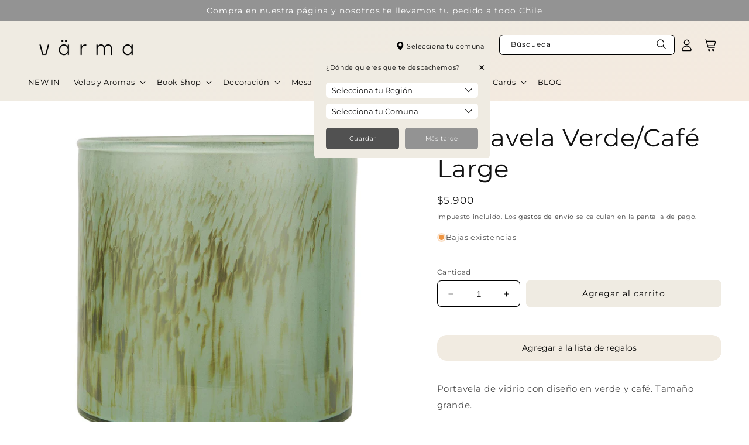

--- FILE ---
content_type: text/html; charset=utf-8
request_url: https://varma.cl/products/porta-vela-verde-cafe-large
body_size: 47772
content:
<!doctype html>
<html class="no-js" lang="es">
  <head>
    <meta charset="utf-8">
    <meta http-equiv="X-UA-Compatible" content="IE=edge">
    <meta name="viewport" content="width=device-width,initial-scale=1">
    <meta name="theme-color" content="">
    <link rel="canonical" href="https://varma.cl/products/porta-vela-verde-cafe-large"><link rel="icon" type="image/png" href="//varma.cl/cdn/shop/files/Captura_de_pantalla_2023-11-10_a_la_s_14.23.33_1935091a-98e0-4e10-8acb-79987ca6b941.png?crop=center&height=32&v=1699637168&width=32"><link rel="preconnect" href="https://fonts.shopifycdn.com" crossorigin><title>
      Portavela Verde/Café Large
 &ndash; Varma</title>

    
      <meta name="description" content="Portavela de vidrio con diseño en verde y café. Tamaño grande.">
    

    

<meta property="og:site_name" content="Varma">
<meta property="og:url" content="https://varma.cl/products/porta-vela-verde-cafe-large">
<meta property="og:title" content="Portavela Verde/Café Large">
<meta property="og:type" content="product">
<meta property="og:description" content="Portavela de vidrio con diseño en verde y café. Tamaño grande."><meta property="og:image" content="http://varma.cl/cdn/shop/products/0280-22.jpg?v=1635533970">
  <meta property="og:image:secure_url" content="https://varma.cl/cdn/shop/products/0280-22.jpg?v=1635533970">
  <meta property="og:image:width" content="1000">
  <meta property="og:image:height" content="1000"><meta property="og:price:amount" content="5,900">
  <meta property="og:price:currency" content="CLP"><meta name="twitter:card" content="summary_large_image">
<meta name="twitter:title" content="Portavela Verde/Café Large">
<meta name="twitter:description" content="Portavela de vidrio con diseño en verde y café. Tamaño grande.">


    <script src="//varma.cl/cdn/shop/t/6/assets/constants.js?v=58251544750838685771703008220" defer="defer"></script>
    <script src="//varma.cl/cdn/shop/t/6/assets/pubsub.js?v=158357773527763999511703008220" defer="defer"></script>
    <script src="//varma.cl/cdn/shop/t/6/assets/global.js?v=8215827964214625981703008680" defer="defer"></script><script>window.performance && window.performance.mark && window.performance.mark('shopify.content_for_header.start');</script><meta name="facebook-domain-verification" content="xdl2hevs9itk161g4p08oixrhtas8u">
<meta name="facebook-domain-verification" content="uceeogr2dl3a6rkzukuyzcvo4hiwqc">
<meta name="google-site-verification" content="qne3DWdOJKaU3k9A_3zM9bt_PUX54zs74-NqjXhw81s">
<meta id="shopify-digital-wallet" name="shopify-digital-wallet" content="/59051901120/digital_wallets/dialog">
<link rel="alternate" type="application/json+oembed" href="https://varma.cl/products/porta-vela-verde-cafe-large.oembed">
<script async="async" src="/checkouts/internal/preloads.js?locale=es-CL"></script>
<script id="shopify-features" type="application/json">{"accessToken":"f345e4cb1717c0561181412e9d0ea5ca","betas":["rich-media-storefront-analytics"],"domain":"varma.cl","predictiveSearch":true,"shopId":59051901120,"locale":"es"}</script>
<script>var Shopify = Shopify || {};
Shopify.shop = "varmatienda.myshopify.com";
Shopify.locale = "es";
Shopify.currency = {"active":"CLP","rate":"1.0"};
Shopify.country = "CL";
Shopify.theme = {"name":"Copy of Lab51","id":132898750656,"schema_name":"Dawn51 - Lab51","schema_version":"4.8.18","theme_store_id":null,"role":"main"};
Shopify.theme.handle = "null";
Shopify.theme.style = {"id":null,"handle":null};
Shopify.cdnHost = "varma.cl/cdn";
Shopify.routes = Shopify.routes || {};
Shopify.routes.root = "/";</script>
<script type="module">!function(o){(o.Shopify=o.Shopify||{}).modules=!0}(window);</script>
<script>!function(o){function n(){var o=[];function n(){o.push(Array.prototype.slice.apply(arguments))}return n.q=o,n}var t=o.Shopify=o.Shopify||{};t.loadFeatures=n(),t.autoloadFeatures=n()}(window);</script>
<script id="shop-js-analytics" type="application/json">{"pageType":"product"}</script>
<script defer="defer" async type="module" src="//varma.cl/cdn/shopifycloud/shop-js/modules/v2/client.init-shop-cart-sync_-aut3ZVe.es.esm.js"></script>
<script defer="defer" async type="module" src="//varma.cl/cdn/shopifycloud/shop-js/modules/v2/chunk.common_jR-HGkUL.esm.js"></script>
<script type="module">
  await import("//varma.cl/cdn/shopifycloud/shop-js/modules/v2/client.init-shop-cart-sync_-aut3ZVe.es.esm.js");
await import("//varma.cl/cdn/shopifycloud/shop-js/modules/v2/chunk.common_jR-HGkUL.esm.js");

  window.Shopify.SignInWithShop?.initShopCartSync?.({"fedCMEnabled":true,"windoidEnabled":true});

</script>
<script>(function() {
  var isLoaded = false;
  function asyncLoad() {
    if (isLoaded) return;
    isLoaded = true;
    var urls = ["https:\/\/cdn.nfcube.com\/instafeed-b8d6fc1b5928bb2fa2fd4fd68b8a3435.js?shop=varmatienda.myshopify.com"];
    for (var i = 0; i < urls.length; i++) {
      var s = document.createElement('script');
      s.type = 'text/javascript';
      s.async = true;
      s.src = urls[i];
      var x = document.getElementsByTagName('script')[0];
      x.parentNode.insertBefore(s, x);
    }
  };
  if(window.attachEvent) {
    window.attachEvent('onload', asyncLoad);
  } else {
    window.addEventListener('load', asyncLoad, false);
  }
})();</script>
<script id="__st">var __st={"a":59051901120,"offset":-10800,"reqid":"ecaafeee-939f-49e8-9447-4762f04f20ff-1768953235","pageurl":"varma.cl\/products\/porta-vela-verde-cafe-large","u":"5a887677afc8","p":"product","rtyp":"product","rid":6970457325760};</script>
<script>window.ShopifyPaypalV4VisibilityTracking = true;</script>
<script id="captcha-bootstrap">!function(){'use strict';const t='contact',e='account',n='new_comment',o=[[t,t],['blogs',n],['comments',n],[t,'customer']],c=[[e,'customer_login'],[e,'guest_login'],[e,'recover_customer_password'],[e,'create_customer']],r=t=>t.map((([t,e])=>`form[action*='/${t}']:not([data-nocaptcha='true']) input[name='form_type'][value='${e}']`)).join(','),a=t=>()=>t?[...document.querySelectorAll(t)].map((t=>t.form)):[];function s(){const t=[...o],e=r(t);return a(e)}const i='password',u='form_key',d=['recaptcha-v3-token','g-recaptcha-response','h-captcha-response',i],f=()=>{try{return window.sessionStorage}catch{return}},m='__shopify_v',_=t=>t.elements[u];function p(t,e,n=!1){try{const o=window.sessionStorage,c=JSON.parse(o.getItem(e)),{data:r}=function(t){const{data:e,action:n}=t;return t[m]||n?{data:e,action:n}:{data:t,action:n}}(c);for(const[e,n]of Object.entries(r))t.elements[e]&&(t.elements[e].value=n);n&&o.removeItem(e)}catch(o){console.error('form repopulation failed',{error:o})}}const l='form_type',E='cptcha';function T(t){t.dataset[E]=!0}const w=window,h=w.document,L='Shopify',v='ce_forms',y='captcha';let A=!1;((t,e)=>{const n=(g='f06e6c50-85a8-45c8-87d0-21a2b65856fe',I='https://cdn.shopify.com/shopifycloud/storefront-forms-hcaptcha/ce_storefront_forms_captcha_hcaptcha.v1.5.2.iife.js',D={infoText:'Protegido por hCaptcha',privacyText:'Privacidad',termsText:'Términos'},(t,e,n)=>{const o=w[L][v],c=o.bindForm;if(c)return c(t,g,e,D).then(n);var r;o.q.push([[t,g,e,D],n]),r=I,A||(h.body.append(Object.assign(h.createElement('script'),{id:'captcha-provider',async:!0,src:r})),A=!0)});var g,I,D;w[L]=w[L]||{},w[L][v]=w[L][v]||{},w[L][v].q=[],w[L][y]=w[L][y]||{},w[L][y].protect=function(t,e){n(t,void 0,e),T(t)},Object.freeze(w[L][y]),function(t,e,n,w,h,L){const[v,y,A,g]=function(t,e,n){const i=e?o:[],u=t?c:[],d=[...i,...u],f=r(d),m=r(i),_=r(d.filter((([t,e])=>n.includes(e))));return[a(f),a(m),a(_),s()]}(w,h,L),I=t=>{const e=t.target;return e instanceof HTMLFormElement?e:e&&e.form},D=t=>v().includes(t);t.addEventListener('submit',(t=>{const e=I(t);if(!e)return;const n=D(e)&&!e.dataset.hcaptchaBound&&!e.dataset.recaptchaBound,o=_(e),c=g().includes(e)&&(!o||!o.value);(n||c)&&t.preventDefault(),c&&!n&&(function(t){try{if(!f())return;!function(t){const e=f();if(!e)return;const n=_(t);if(!n)return;const o=n.value;o&&e.removeItem(o)}(t);const e=Array.from(Array(32),(()=>Math.random().toString(36)[2])).join('');!function(t,e){_(t)||t.append(Object.assign(document.createElement('input'),{type:'hidden',name:u})),t.elements[u].value=e}(t,e),function(t,e){const n=f();if(!n)return;const o=[...t.querySelectorAll(`input[type='${i}']`)].map((({name:t})=>t)),c=[...d,...o],r={};for(const[a,s]of new FormData(t).entries())c.includes(a)||(r[a]=s);n.setItem(e,JSON.stringify({[m]:1,action:t.action,data:r}))}(t,e)}catch(e){console.error('failed to persist form',e)}}(e),e.submit())}));const S=(t,e)=>{t&&!t.dataset[E]&&(n(t,e.some((e=>e===t))),T(t))};for(const o of['focusin','change'])t.addEventListener(o,(t=>{const e=I(t);D(e)&&S(e,y())}));const B=e.get('form_key'),M=e.get(l),P=B&&M;t.addEventListener('DOMContentLoaded',(()=>{const t=y();if(P)for(const e of t)e.elements[l].value===M&&p(e,B);[...new Set([...A(),...v().filter((t=>'true'===t.dataset.shopifyCaptcha))])].forEach((e=>S(e,t)))}))}(h,new URLSearchParams(w.location.search),n,t,e,['guest_login'])})(!0,!0)}();</script>
<script integrity="sha256-4kQ18oKyAcykRKYeNunJcIwy7WH5gtpwJnB7kiuLZ1E=" data-source-attribution="shopify.loadfeatures" defer="defer" src="//varma.cl/cdn/shopifycloud/storefront/assets/storefront/load_feature-a0a9edcb.js" crossorigin="anonymous"></script>
<script data-source-attribution="shopify.dynamic_checkout.dynamic.init">var Shopify=Shopify||{};Shopify.PaymentButton=Shopify.PaymentButton||{isStorefrontPortableWallets:!0,init:function(){window.Shopify.PaymentButton.init=function(){};var t=document.createElement("script");t.src="https://varma.cl/cdn/shopifycloud/portable-wallets/latest/portable-wallets.es.js",t.type="module",document.head.appendChild(t)}};
</script>
<script data-source-attribution="shopify.dynamic_checkout.buyer_consent">
  function portableWalletsHideBuyerConsent(e){var t=document.getElementById("shopify-buyer-consent"),n=document.getElementById("shopify-subscription-policy-button");t&&n&&(t.classList.add("hidden"),t.setAttribute("aria-hidden","true"),n.removeEventListener("click",e))}function portableWalletsShowBuyerConsent(e){var t=document.getElementById("shopify-buyer-consent"),n=document.getElementById("shopify-subscription-policy-button");t&&n&&(t.classList.remove("hidden"),t.removeAttribute("aria-hidden"),n.addEventListener("click",e))}window.Shopify?.PaymentButton&&(window.Shopify.PaymentButton.hideBuyerConsent=portableWalletsHideBuyerConsent,window.Shopify.PaymentButton.showBuyerConsent=portableWalletsShowBuyerConsent);
</script>
<script data-source-attribution="shopify.dynamic_checkout.cart.bootstrap">document.addEventListener("DOMContentLoaded",(function(){function t(){return document.querySelector("shopify-accelerated-checkout-cart, shopify-accelerated-checkout")}if(t())Shopify.PaymentButton.init();else{new MutationObserver((function(e,n){t()&&(Shopify.PaymentButton.init(),n.disconnect())})).observe(document.body,{childList:!0,subtree:!0})}}));
</script>
<script id="sections-script" data-sections="header" defer="defer" src="//varma.cl/cdn/shop/t/6/compiled_assets/scripts.js?v=3934"></script>
<script>window.performance && window.performance.mark && window.performance.mark('shopify.content_for_header.end');</script>


    <style data-shopify>
      @font-face {
  font-family: Montserrat;
  font-weight: 400;
  font-style: normal;
  font-display: swap;
  src: url("//varma.cl/cdn/fonts/montserrat/montserrat_n4.81949fa0ac9fd2021e16436151e8eaa539321637.woff2") format("woff2"),
       url("//varma.cl/cdn/fonts/montserrat/montserrat_n4.a6c632ca7b62da89c3594789ba828388aac693fe.woff") format("woff");
}

      @font-face {
  font-family: Montserrat;
  font-weight: 700;
  font-style: normal;
  font-display: swap;
  src: url("//varma.cl/cdn/fonts/montserrat/montserrat_n7.3c434e22befd5c18a6b4afadb1e3d77c128c7939.woff2") format("woff2"),
       url("//varma.cl/cdn/fonts/montserrat/montserrat_n7.5d9fa6e2cae713c8fb539a9876489d86207fe957.woff") format("woff");
}

      @font-face {
  font-family: Montserrat;
  font-weight: 400;
  font-style: italic;
  font-display: swap;
  src: url("//varma.cl/cdn/fonts/montserrat/montserrat_i4.5a4ea298b4789e064f62a29aafc18d41f09ae59b.woff2") format("woff2"),
       url("//varma.cl/cdn/fonts/montserrat/montserrat_i4.072b5869c5e0ed5b9d2021e4c2af132e16681ad2.woff") format("woff");
}

      @font-face {
  font-family: Montserrat;
  font-weight: 700;
  font-style: italic;
  font-display: swap;
  src: url("//varma.cl/cdn/fonts/montserrat/montserrat_i7.a0d4a463df4f146567d871890ffb3c80408e7732.woff2") format("woff2"),
       url("//varma.cl/cdn/fonts/montserrat/montserrat_i7.f6ec9f2a0681acc6f8152c40921d2a4d2e1a2c78.woff") format("woff");
}

      @font-face {
  font-family: Montserrat;
  font-weight: 400;
  font-style: normal;
  font-display: swap;
  src: url("//varma.cl/cdn/fonts/montserrat/montserrat_n4.81949fa0ac9fd2021e16436151e8eaa539321637.woff2") format("woff2"),
       url("//varma.cl/cdn/fonts/montserrat/montserrat_n4.a6c632ca7b62da89c3594789ba828388aac693fe.woff") format("woff");
}


      
        :root,
        .color-background-1 {
          --color-background: 255,255,255;
        
          --gradient-background: #ffffff;
        

        

        --color-foreground: 18,18,18;
        --color-background-contrast: 191,191,191;
        --color-shadow: 18,18,18;
        --color-button: 239,235,226;
        --color-button-text: 255,255,255;
        --color-secondary-button: 255,255,255;
        --color-secondary-button-text: 18,18,18;
        --color-link: 18,18,18;
        --color-badge-foreground: 18,18,18;
        --color-badge-background: 255,255,255;
        --color-badge-border: 18,18,18;
        --payment-terms-background-color: rgb(255 255 255);
      }
      
        
        .color-background-2 {
          --color-background: 243,243,243;
        
          --gradient-background: #f3f3f3;
        

        

        --color-foreground: 18,18,18;
        --color-background-contrast: 179,179,179;
        --color-shadow: 18,18,18;
        --color-button: 18,18,18;
        --color-button-text: 243,243,243;
        --color-secondary-button: 243,243,243;
        --color-secondary-button-text: 18,18,18;
        --color-link: 18,18,18;
        --color-badge-foreground: 18,18,18;
        --color-badge-background: 243,243,243;
        --color-badge-border: 18,18,18;
        --payment-terms-background-color: rgb(243 243 243);
      }
      
        
        .color-inverse {
          --color-background: 36,40,51;
        
          --gradient-background: #242833;
        

        

        --color-foreground: 255,255,255;
        --color-background-contrast: 47,52,66;
        --color-shadow: 18,18,18;
        --color-button: 255,255,255;
        --color-button-text: 0,0,0;
        --color-secondary-button: 36,40,51;
        --color-secondary-button-text: 255,255,255;
        --color-link: 255,255,255;
        --color-badge-foreground: 255,255,255;
        --color-badge-background: 36,40,51;
        --color-badge-border: 255,255,255;
        --payment-terms-background-color: rgb(36 40 51);
      }
      
        
        .color-accent-1 {
          --color-background: 0,0,0;
        
          --gradient-background: rgba(0,0,0,0);
        

        

        --color-foreground: 255,255,255;
        --color-background-contrast: 128,128,128;
        --color-shadow: 18,18,18;
        --color-button: 239,235,226;
        --color-button-text: 18,18,18;
        --color-secondary-button: 0,0,0;
        --color-secondary-button-text: 239,235,226;
        --color-link: 239,235,226;
        --color-badge-foreground: 255,255,255;
        --color-badge-background: 0,0,0;
        --color-badge-border: 255,255,255;
        --payment-terms-background-color: rgb(0 0 0);
      }
      
        
        .color-accent-2 {
          --color-background: 0,0,0;
        
          --gradient-background: rgba(0,0,0,0);
        

        

        --color-foreground: 0,0,0;
        --color-background-contrast: 128,128,128;
        --color-shadow: 18,18,18;
        --color-button: 81,81,81;
        --color-button-text: 239,235,226;
        --color-secondary-button: 0,0,0;
        --color-secondary-button-text: 0,0,0;
        --color-link: 0,0,0;
        --color-badge-foreground: 0,0,0;
        --color-badge-background: 0,0,0;
        --color-badge-border: 0,0,0;
        --payment-terms-background-color: rgb(0 0 0);
      }
      
        
        .color-scheme-142ac1e2-8852-4494-bc6a-c549ad81cf87 {
          --color-background: 255,255,255;
        
          --gradient-background: #ffffff;
        

        

        --color-foreground: 18,18,18;
        --color-background-contrast: 191,191,191;
        --color-shadow: 18,18,18;
        --color-button: 18,18,18;
        --color-button-text: 255,255,255;
        --color-secondary-button: 255,255,255;
        --color-secondary-button-text: 18,18,18;
        --color-link: 18,18,18;
        --color-badge-foreground: 18,18,18;
        --color-badge-background: 255,255,255;
        --color-badge-border: 18,18,18;
        --payment-terms-background-color: rgb(255 255 255);
      }
      

      body, .color-background-1, .color-background-2, .color-inverse, .color-accent-1, .color-accent-2, .color-scheme-142ac1e2-8852-4494-bc6a-c549ad81cf87 {
        color: rgba(var(--color-foreground), 0.75);
        background-color: rgb(var(--color-background));
      }

      :root {
        --font-body-family: Montserrat, sans-serif;
        --font-body-style: normal;
        --font-body-weight: 400;
        --font-body-weight-bold: 700;

        --font-heading-family: Montserrat, sans-serif;
        --font-heading-style: normal;
        --font-heading-weight: 400;

        --font-body-scale: 0.95;
        --font-heading-scale: 1.105263157894737;

        --media-padding: px;
        --media-border-opacity: 0.05;
        --media-border-width: 0px;
        --media-radius: 0px;
        --media-shadow-opacity: 0.0;
        --media-shadow-horizontal-offset: 0px;
        --media-shadow-vertical-offset: 4px;
        --media-shadow-blur-radius: 5px;
        --media-shadow-visible: 0;

        --page-width: 142rem;
        --page-width-margin: 0rem;

        --product-card-image-padding: 0.0rem;
        --product-card-corner-radius: 0.0rem;
        --product-card-text-alignment: left;
        --product-card-border-width: 0.0rem;
        --product-card-border-opacity: 1.0;
        --product-card-shadow-opacity: 0.0;
        --product-card-shadow-visible: 0;
        --product-card-shadow-horizontal-offset: 0.0rem;
        --product-card-shadow-vertical-offset: 0.4rem;
        --product-card-shadow-blur-radius: 0.5rem;

        --collection-card-image-padding: 0.0rem;
        --collection-card-corner-radius: 0.0rem;
        --collection-card-text-alignment: left;
        --collection-card-border-width: 0.0rem;
        --collection-card-border-opacity: 0.1;
        --collection-card-shadow-opacity: 0.0;
        --collection-card-shadow-visible: 0;
        --collection-card-shadow-horizontal-offset: 0.0rem;
        --collection-card-shadow-vertical-offset: 0.4rem;
        --collection-card-shadow-blur-radius: 0.5rem;

        --blog-card-image-padding: 0.0rem;
        --blog-card-corner-radius: 0.0rem;
        --blog-card-text-alignment: left;
        --blog-card-border-width: 0.0rem;
        --blog-card-border-opacity: 0.1;
        --blog-card-shadow-opacity: 0.0;
        --blog-card-shadow-visible: 0;
        --blog-card-shadow-horizontal-offset: 0.0rem;
        --blog-card-shadow-vertical-offset: 0.4rem;
        --blog-card-shadow-blur-radius: 0.5rem;

        --badge-corner-radius: 0.0rem;

        --popup-border-width: 1px;
        --popup-border-opacity: 0.1;
        --popup-corner-radius: 0px;
        --popup-shadow-opacity: 0.0;
        --popup-shadow-horizontal-offset: 0px;
        --popup-shadow-vertical-offset: 4px;
        --popup-shadow-blur-radius: 5px;

        --drawer-border-width: 1px;
        --drawer-border-opacity: 0.1;
        --drawer-shadow-opacity: 0.0;
        --drawer-shadow-horizontal-offset: 0px;
        --drawer-shadow-vertical-offset: 4px;
        --drawer-shadow-blur-radius: 5px;

        --spacing-sections-desktop: 0px;
        --spacing-sections-mobile: 0px;

        --grid-desktop-vertical-spacing: 8px;
        --grid-desktop-horizontal-spacing: 8px;
        --grid-mobile-vertical-spacing: 4px;
        --grid-mobile-horizontal-spacing: 4px;

        --text-boxes-border-opacity: 0.1;
        --text-boxes-border-width: 0px;
        --text-boxes-radius: 0px;
        --text-boxes-shadow-opacity: 0.0;
        --text-boxes-shadow-visible: 0;
        --text-boxes-shadow-horizontal-offset: 0px;
        --text-boxes-shadow-vertical-offset: 4px;
        --text-boxes-shadow-blur-radius: 5px;

        --buttons-radius: 6px;
        --buttons-radius-outset: 7px;
        --buttons-border-width: 1px;
        --buttons-border-opacity: 1.0;
        --buttons-shadow-opacity: 0.0;
        --buttons-shadow-visible: 0;
        --buttons-shadow-horizontal-offset: 6px;
        --buttons-shadow-vertical-offset: 6px;
        --buttons-shadow-blur-radius: 0px;
        --buttons-border-offset: 0.3px;

        --inputs-radius: 6px;
        --inputs-border-width: 1px;
        --inputs-border-opacity: 1.0;
        --inputs-shadow-opacity: 0.0;
        --inputs-shadow-horizontal-offset: 0px;
        --inputs-margin-offset: 0px;
        --inputs-shadow-vertical-offset: 4px;
        --inputs-shadow-blur-radius: 5px;
        --inputs-radius-outset: 7px;

        --variant-pills-radius: 40px;
        --variant-pills-border-width: 1px;
        --variant-pills-border-opacity: 1.0;
        --variant-pills-shadow-opacity: 0.0;
        --variant-pills-shadow-horizontal-offset: 0px;
        --variant-pills-shadow-vertical-offset: 4px;
        --variant-pills-shadow-blur-radius: 5px;

        /*** L A B 5 1   N U E V O ***/

        /* Botón Primario */

        --button_back_color: #efebe2;
        --button_border_color: 239, 235, 226;
        --button_text_color: #000000;
        --button_shadow_color: 0, 0, 0;

        --button_back_color_hover: #ffffff;
        --button_border_color_hover: 0, 0, 0;
        --button_text_color_hover: #000000;
        --button_shadow_color_hover: 0, 0, 0;

        /* Botón Secundario */

        --secondary_button_back_color: #efebe2;
        --secondary_button_border_color: 239, 235, 226;
        --secondary_button_text_color: #515151;
        --secondary_button_shadow_color: 0, 0, 0;

        --secondary_button_back_color_hover: #939393;
        --secondary_button_border_color_hover: 147, 147, 147;
        --secondary_button_text_color_hover: #000000;
        --secondary_button_shadow_color_hover: 0, 0, 0;

        /* Offset Hover */

        --shadow-horizontal-offset-hover: 10px;
        --shadow-vertical-offset-hover: 10px;

        /* Pills Colors */

        --pills_border_color: 0, 0, 0;
        --pills_background_color: #ffffff;
        --pills_text_color: #000000;
        --pills_shadow_color: 0, 0, 0;

        --pills_border_color_hover: 239, 235, 226;
        --pills_background_color_hover: #efebe2;
        --pills_text_color_hover: #000000;
        --pills_shadow_color_hover: 0, 0, 0;

        --pills_border_color_checked: 0, 0, 0;
        --pills_background_color_checked: #939393;
        --pills_text_color_checked: #000000;
        --pills_shadow_color_checked: 0, 0, 0;

        /* Input Colors */

        --inputs_background_color: #ffffff;
        --inputs_border_color: 0, 0, 0;
        --inputs_text_color: #000000;
        --inputs_shadow_color: 0, 0, 0;

        --inputs_background_color_hover: #ffffff;
        --inputs_border_color_hover: 81, 81, 81;
        --inputs_text_color_hover: #000000;
        --inputs_shadow_color_hover: 0, 0, 0;

        /* Card Colors */

        --card_border_color: 0, 0, 0;
      }

      *,
      *::before,
      *::after {
        box-sizing: inherit;
      }

      html {
        box-sizing: border-box;
        font-size: calc(var(--font-body-scale) * 62.5%);
        height: 100%;
      }

      body {
        display: grid;
        grid-template-rows: auto auto 1fr auto;
        grid-template-columns: 100%;
        min-height: 100%;
        margin: 0;
        font-size: 1.5rem;
        letter-spacing: 0.06rem;
        line-height: calc(1 + 0.8 / var(--font-body-scale));
        font-family: var(--font-body-family);
        font-style: var(--font-body-style);
        font-weight: var(--font-body-weight);
      }

      @media screen and (min-width: 750px) {
        body {
          font-size: 1.6rem;
        }
      }
    </style>

    <link href="//varma.cl/cdn/shop/t/6/assets/lab51-grid.css?v=27473631993031411921703008220" rel="stylesheet" type="text/css" media="all" />
    <link href="//varma.cl/cdn/shop/t/6/assets/base.css?v=57223614142906559191703008665" rel="stylesheet" type="text/css" media="all" />
<link rel="preload" as="font" href="//varma.cl/cdn/fonts/montserrat/montserrat_n4.81949fa0ac9fd2021e16436151e8eaa539321637.woff2" type="font/woff2" crossorigin><link rel="preload" as="font" href="//varma.cl/cdn/fonts/montserrat/montserrat_n4.81949fa0ac9fd2021e16436151e8eaa539321637.woff2" type="font/woff2" crossorigin><link
        rel="stylesheet"
        href="//varma.cl/cdn/shop/t/6/assets/component-predictive-search.css?v=146667546555085180871703008669"
        media="print"
        onload="this.media='all'"
      ><script>
      document.documentElement.className = document.documentElement.className.replace('no-js', 'js');
      if (Shopify.designMode) {
        document.documentElement.classList.add('shopify-design-mode');
      }
    </script>
    <link rel="stylesheet" href="https://cdn.jsdelivr.net/npm/swiper@9/swiper-bundle.min.css">
    <script src="https://cdn.jsdelivr.net/npm/swiper@9/swiper-bundle.min.js"></script>
    <script src="https://ajax.googleapis.com/ajax/libs/jquery/2.2.4/jquery.min.js"></script>
  <!-- BEGIN app block: shopify://apps/mercado-pago-antifraud-plus/blocks/embed-block/b19ea721-f94a-4308-bee5-0057c043bac5 -->
<!-- BEGIN app snippet: send-melidata-report --><script>
  const MLD_IS_DEV = false;
  const CART_TOKEN_KEY = 'cartToken';
  const USER_SESSION_ID_KEY = 'pf_user_session_id';
  const EVENT_TYPE = 'event';
  const MLD_PLATFORM_NAME = 'shopify';
  const PLATFORM_VERSION = '1.0.0';
  const MLD_PLUGIN_VERSION = '0.1.0';
  const NAVIGATION_DATA_PATH = 'pf/navigation_data';
  const MELIDATA_TRACKS_URL = 'https://api.mercadopago.com/v1/plugins/melidata/tracks';
  const BUSINESS_NAME = 'mercadopago';
  const MLD_MELI_SESSION_ID_KEY = 'meli_session_id';
  const EVENT_NAME = 'navigation_data'

  const SEND_MELIDATA_REPORT_NAME = MLD_IS_DEV ? 'send_melidata_report_test' : 'send_melidata_report';
  const SUCCESS_SENDING_MELIDATA_REPORT_VALUE = 'SUCCESS_SENDING_MELIDATA_REPORT';
  const FAILED_SENDING_MELIDATA_REPORT_VALUE = 'FAILED_SENDING_MELIDATA_REPORT';

  const userAgent = navigator.userAgent;
  const startTime = Date.now();
  const deviceId = sessionStorage.getItem(MLD_MELI_SESSION_ID_KEY) ?? '';
  const cartToken = localStorage.getItem(CART_TOKEN_KEY) ?? '';
  const userSessionId = generateUserSessionId();
  const shopId = __st?.a ?? '';
  const shopUrl = Shopify?.shop ?? '';
  const country = Shopify?.country ?? '';

  const siteIdMap = {
    BR: 'MLB',
    MX: 'MLM',
    CO: 'MCO',
    CL: 'MLC',
    UY: 'MLU',
    PE: 'MPE',
    AR: 'MLA',
  };

  function getSiteId() {
    return siteIdMap[country] ?? 'MLB';
  }

  function detectBrowser() {
    switch (true) {
      case /Edg/.test(userAgent):
        return 'Microsoft Edge';
      case /Chrome/.test(userAgent) && !/Edg/.test(userAgent):
        return 'Chrome';
      case /Firefox/.test(userAgent):
        return 'Firefox';
      case /Safari/.test(userAgent) && !/Chrome/.test(userAgent):
        return 'Safari';
      case /Opera/.test(userAgent) || /OPR/.test(userAgent):
        return 'Opera';
      case /Trident/.test(userAgent) || /MSIE/.test(userAgent):
        return 'Internet Explorer';
      case /Edge/.test(userAgent):
        return 'Microsoft Edge (Legacy)';
      default:
        return 'Unknown';
    }
  }

  function detectDevice() {
    switch (true) {
      case /android/i.test(userAgent):
        return '/mobile/android';
      case /iPad|iPhone|iPod/.test(userAgent):
        return '/mobile/ios';
      case /mobile/i.test(userAgent):
        return '/mobile';
      default:
        return '/web/desktop';
    }
  }

  function getPageTimeCount() {
    const endTime = Date.now();
    const timeSpent = endTime - startTime;
    return timeSpent;
  }

  function buildURLPath(fullUrl) {
    try {
      const url = new URL(fullUrl);
      return url.pathname;
    } catch (error) {
      return '';
    }
  }

  function generateUUID() {
    return 'pf-' + Date.now() + '-' + Math.random().toString(36).substring(2, 9);
  }

  function generateUserSessionId() {
    const uuid = generateUUID();
    const userSessionId = sessionStorage.getItem(USER_SESSION_ID_KEY);
    if (!userSessionId) {
      sessionStorage.setItem(USER_SESSION_ID_KEY, uuid);
      return uuid;
    }
    return userSessionId;
  }

  function sendMelidataReport() {
    try {
      const payload = {
        platform: {
          name: MLD_PLATFORM_NAME,
          version: PLATFORM_VERSION,
          uri: '/',
          location: '/',
        },
        plugin: {
          version: MLD_PLUGIN_VERSION,
        },
        user: {
          uid: userSessionId,
        },
        application: {
          business: BUSINESS_NAME,
          site_id: getSiteId(),
          version: PLATFORM_VERSION,
        },
        device: {
          platform: detectDevice(),
        },
        events: [
          {
            path: NAVIGATION_DATA_PATH,
            id: userSessionId,
            type: EVENT_TYPE,
            user_local_timestamp: new Date().toISOString(),
            metadata_type: EVENT_TYPE,
            metadata: {
              event: {
                element: 'window',
                action: 'load',
                target: 'body',
                label: EVENT_NAME,
              },
              configs: [
                {
                  config_name: 'page_time',
                  new_value: getPageTimeCount().toString(),
                },
                {
                  config_name: 'shop',
                  new_value: shopUrl,
                },
                {
                  config_name: 'shop_id',
                  new_value: String(shopId),
                },
                {
                  config_name: 'pf_user_session_id',
                  new_value: userSessionId,
                },
                {
                  config_name: 'current_page',
                  new_value: location.pathname,
                },
                {
                  config_name: 'last_page',
                  new_value: buildURLPath(document.referrer),
                },
                {
                  config_name: 'is_device_generated',
                  new_value: String(!!deviceId),
                },
                {
                  config_name: 'browser',
                  new_value: detectBrowser(),
                },
                {
                  config_name: 'cart_token',
                  new_value: cartToken.slice(1, -1),
                },
              ],
            },
          },
        ],
      };

      const success = navigator.sendBeacon(MELIDATA_TRACKS_URL, JSON.stringify(payload));
      if (success) {
        registerDatadogEvent(SEND_MELIDATA_REPORT_NAME, SUCCESS_SENDING_MELIDATA_REPORT_VALUE, `[${EVENT_NAME}]`, shopUrl);
      } else {
        registerDatadogEvent(SEND_MELIDATA_REPORT_NAME, FAILED_SENDING_MELIDATA_REPORT_VALUE, `[${EVENT_NAME}]`, shopUrl);
      }
    } catch (error) {
      registerDatadogEvent(SEND_MELIDATA_REPORT_NAME, FAILED_SENDING_MELIDATA_REPORT_VALUE, `[${EVENT_NAME}]: ${error}`, shopUrl);
    }
  }
  window.addEventListener('beforeunload', sendMelidataReport);
</script><!-- END app snippet -->
<!-- END app block --><script src="https://cdn.shopify.com/extensions/019a9885-5cb8-7f04-b0fb-8a9d5cdad1c0/mercadopago-pf-app-132/assets/generate-meli-session-id.js" type="text/javascript" defer="defer"></script>
<script src="https://cdn.shopify.com/extensions/19689677-6488-4a31-adf3-fcf4359c5fd9/forms-2295/assets/shopify-forms-loader.js" type="text/javascript" defer="defer"></script>
<link href="https://monorail-edge.shopifysvc.com" rel="dns-prefetch">
<script>(function(){if ("sendBeacon" in navigator && "performance" in window) {try {var session_token_from_headers = performance.getEntriesByType('navigation')[0].serverTiming.find(x => x.name == '_s').description;} catch {var session_token_from_headers = undefined;}var session_cookie_matches = document.cookie.match(/_shopify_s=([^;]*)/);var session_token_from_cookie = session_cookie_matches && session_cookie_matches.length === 2 ? session_cookie_matches[1] : "";var session_token = session_token_from_headers || session_token_from_cookie || "";function handle_abandonment_event(e) {var entries = performance.getEntries().filter(function(entry) {return /monorail-edge.shopifysvc.com/.test(entry.name);});if (!window.abandonment_tracked && entries.length === 0) {window.abandonment_tracked = true;var currentMs = Date.now();var navigation_start = performance.timing.navigationStart;var payload = {shop_id: 59051901120,url: window.location.href,navigation_start,duration: currentMs - navigation_start,session_token,page_type: "product"};window.navigator.sendBeacon("https://monorail-edge.shopifysvc.com/v1/produce", JSON.stringify({schema_id: "online_store_buyer_site_abandonment/1.1",payload: payload,metadata: {event_created_at_ms: currentMs,event_sent_at_ms: currentMs}}));}}window.addEventListener('pagehide', handle_abandonment_event);}}());</script>
<script id="web-pixels-manager-setup">(function e(e,d,r,n,o){if(void 0===o&&(o={}),!Boolean(null===(a=null===(i=window.Shopify)||void 0===i?void 0:i.analytics)||void 0===a?void 0:a.replayQueue)){var i,a;window.Shopify=window.Shopify||{};var t=window.Shopify;t.analytics=t.analytics||{};var s=t.analytics;s.replayQueue=[],s.publish=function(e,d,r){return s.replayQueue.push([e,d,r]),!0};try{self.performance.mark("wpm:start")}catch(e){}var l=function(){var e={modern:/Edge?\/(1{2}[4-9]|1[2-9]\d|[2-9]\d{2}|\d{4,})\.\d+(\.\d+|)|Firefox\/(1{2}[4-9]|1[2-9]\d|[2-9]\d{2}|\d{4,})\.\d+(\.\d+|)|Chrom(ium|e)\/(9{2}|\d{3,})\.\d+(\.\d+|)|(Maci|X1{2}).+ Version\/(15\.\d+|(1[6-9]|[2-9]\d|\d{3,})\.\d+)([,.]\d+|)( \(\w+\)|)( Mobile\/\w+|) Safari\/|Chrome.+OPR\/(9{2}|\d{3,})\.\d+\.\d+|(CPU[ +]OS|iPhone[ +]OS|CPU[ +]iPhone|CPU IPhone OS|CPU iPad OS)[ +]+(15[._]\d+|(1[6-9]|[2-9]\d|\d{3,})[._]\d+)([._]\d+|)|Android:?[ /-](13[3-9]|1[4-9]\d|[2-9]\d{2}|\d{4,})(\.\d+|)(\.\d+|)|Android.+Firefox\/(13[5-9]|1[4-9]\d|[2-9]\d{2}|\d{4,})\.\d+(\.\d+|)|Android.+Chrom(ium|e)\/(13[3-9]|1[4-9]\d|[2-9]\d{2}|\d{4,})\.\d+(\.\d+|)|SamsungBrowser\/([2-9]\d|\d{3,})\.\d+/,legacy:/Edge?\/(1[6-9]|[2-9]\d|\d{3,})\.\d+(\.\d+|)|Firefox\/(5[4-9]|[6-9]\d|\d{3,})\.\d+(\.\d+|)|Chrom(ium|e)\/(5[1-9]|[6-9]\d|\d{3,})\.\d+(\.\d+|)([\d.]+$|.*Safari\/(?![\d.]+ Edge\/[\d.]+$))|(Maci|X1{2}).+ Version\/(10\.\d+|(1[1-9]|[2-9]\d|\d{3,})\.\d+)([,.]\d+|)( \(\w+\)|)( Mobile\/\w+|) Safari\/|Chrome.+OPR\/(3[89]|[4-9]\d|\d{3,})\.\d+\.\d+|(CPU[ +]OS|iPhone[ +]OS|CPU[ +]iPhone|CPU IPhone OS|CPU iPad OS)[ +]+(10[._]\d+|(1[1-9]|[2-9]\d|\d{3,})[._]\d+)([._]\d+|)|Android:?[ /-](13[3-9]|1[4-9]\d|[2-9]\d{2}|\d{4,})(\.\d+|)(\.\d+|)|Mobile Safari.+OPR\/([89]\d|\d{3,})\.\d+\.\d+|Android.+Firefox\/(13[5-9]|1[4-9]\d|[2-9]\d{2}|\d{4,})\.\d+(\.\d+|)|Android.+Chrom(ium|e)\/(13[3-9]|1[4-9]\d|[2-9]\d{2}|\d{4,})\.\d+(\.\d+|)|Android.+(UC? ?Browser|UCWEB|U3)[ /]?(15\.([5-9]|\d{2,})|(1[6-9]|[2-9]\d|\d{3,})\.\d+)\.\d+|SamsungBrowser\/(5\.\d+|([6-9]|\d{2,})\.\d+)|Android.+MQ{2}Browser\/(14(\.(9|\d{2,})|)|(1[5-9]|[2-9]\d|\d{3,})(\.\d+|))(\.\d+|)|K[Aa][Ii]OS\/(3\.\d+|([4-9]|\d{2,})\.\d+)(\.\d+|)/},d=e.modern,r=e.legacy,n=navigator.userAgent;return n.match(d)?"modern":n.match(r)?"legacy":"unknown"}(),u="modern"===l?"modern":"legacy",c=(null!=n?n:{modern:"",legacy:""})[u],f=function(e){return[e.baseUrl,"/wpm","/b",e.hashVersion,"modern"===e.buildTarget?"m":"l",".js"].join("")}({baseUrl:d,hashVersion:r,buildTarget:u}),m=function(e){var d=e.version,r=e.bundleTarget,n=e.surface,o=e.pageUrl,i=e.monorailEndpoint;return{emit:function(e){var a=e.status,t=e.errorMsg,s=(new Date).getTime(),l=JSON.stringify({metadata:{event_sent_at_ms:s},events:[{schema_id:"web_pixels_manager_load/3.1",payload:{version:d,bundle_target:r,page_url:o,status:a,surface:n,error_msg:t},metadata:{event_created_at_ms:s}}]});if(!i)return console&&console.warn&&console.warn("[Web Pixels Manager] No Monorail endpoint provided, skipping logging."),!1;try{return self.navigator.sendBeacon.bind(self.navigator)(i,l)}catch(e){}var u=new XMLHttpRequest;try{return u.open("POST",i,!0),u.setRequestHeader("Content-Type","text/plain"),u.send(l),!0}catch(e){return console&&console.warn&&console.warn("[Web Pixels Manager] Got an unhandled error while logging to Monorail."),!1}}}}({version:r,bundleTarget:l,surface:e.surface,pageUrl:self.location.href,monorailEndpoint:e.monorailEndpoint});try{o.browserTarget=l,function(e){var d=e.src,r=e.async,n=void 0===r||r,o=e.onload,i=e.onerror,a=e.sri,t=e.scriptDataAttributes,s=void 0===t?{}:t,l=document.createElement("script"),u=document.querySelector("head"),c=document.querySelector("body");if(l.async=n,l.src=d,a&&(l.integrity=a,l.crossOrigin="anonymous"),s)for(var f in s)if(Object.prototype.hasOwnProperty.call(s,f))try{l.dataset[f]=s[f]}catch(e){}if(o&&l.addEventListener("load",o),i&&l.addEventListener("error",i),u)u.appendChild(l);else{if(!c)throw new Error("Did not find a head or body element to append the script");c.appendChild(l)}}({src:f,async:!0,onload:function(){if(!function(){var e,d;return Boolean(null===(d=null===(e=window.Shopify)||void 0===e?void 0:e.analytics)||void 0===d?void 0:d.initialized)}()){var d=window.webPixelsManager.init(e)||void 0;if(d){var r=window.Shopify.analytics;r.replayQueue.forEach((function(e){var r=e[0],n=e[1],o=e[2];d.publishCustomEvent(r,n,o)})),r.replayQueue=[],r.publish=d.publishCustomEvent,r.visitor=d.visitor,r.initialized=!0}}},onerror:function(){return m.emit({status:"failed",errorMsg:"".concat(f," has failed to load")})},sri:function(e){var d=/^sha384-[A-Za-z0-9+/=]+$/;return"string"==typeof e&&d.test(e)}(c)?c:"",scriptDataAttributes:o}),m.emit({status:"loading"})}catch(e){m.emit({status:"failed",errorMsg:(null==e?void 0:e.message)||"Unknown error"})}}})({shopId: 59051901120,storefrontBaseUrl: "https://varma.cl",extensionsBaseUrl: "https://extensions.shopifycdn.com/cdn/shopifycloud/web-pixels-manager",monorailEndpoint: "https://monorail-edge.shopifysvc.com/unstable/produce_batch",surface: "storefront-renderer",enabledBetaFlags: ["2dca8a86"],webPixelsConfigList: [{"id":"1022558400","configuration":"{\"shopUrl\":\"varmatienda.myshopify.com\"}","eventPayloadVersion":"v1","runtimeContext":"STRICT","scriptVersion":"c581e5437ee132f6ac1ad175a6693233","type":"APP","apiClientId":109149454337,"privacyPurposes":["ANALYTICS","MARKETING","SALE_OF_DATA"],"dataSharingAdjustments":{"protectedCustomerApprovalScopes":["read_customer_personal_data"]}},{"id":"802685120","configuration":"{\"pid\":\"\\\/KlgS9uZ4bpj3foBDvFGECvawzTySDV51FNI6YEwoxk=\"}","eventPayloadVersion":"v1","runtimeContext":"STRICT","scriptVersion":"04306dedabeddadf854cdadeaf48c82c","type":"APP","apiClientId":31271321601,"privacyPurposes":["ANALYTICS","MARKETING","SALE_OF_DATA"],"dataSharingAdjustments":{"protectedCustomerApprovalScopes":["read_customer_address","read_customer_email","read_customer_name","read_customer_personal_data","read_customer_phone"]}},{"id":"530841792","configuration":"{\"config\":\"{\\\"pixel_id\\\":\\\"G-88CYBZ7210\\\",\\\"google_tag_ids\\\":[\\\"G-88CYBZ7210\\\",\\\"AW-10934185577\\\",\\\"GT-TWDFB7TX\\\"],\\\"target_country\\\":\\\"CL\\\",\\\"gtag_events\\\":[{\\\"type\\\":\\\"begin_checkout\\\",\\\"action_label\\\":[\\\"G-88CYBZ7210\\\",\\\"AW-10934185577\\\/DHuQCKTDzM8DEOnc6d0o\\\"]},{\\\"type\\\":\\\"search\\\",\\\"action_label\\\":[\\\"G-88CYBZ7210\\\",\\\"AW-10934185577\\\/YJ5MCKfDzM8DEOnc6d0o\\\"]},{\\\"type\\\":\\\"view_item\\\",\\\"action_label\\\":[\\\"G-88CYBZ7210\\\",\\\"AW-10934185577\\\/api_CJ7DzM8DEOnc6d0o\\\",\\\"MC-NEHT26XX20\\\"]},{\\\"type\\\":\\\"purchase\\\",\\\"action_label\\\":[\\\"G-88CYBZ7210\\\",\\\"AW-10934185577\\\/Ie0cCJvDzM8DEOnc6d0o\\\",\\\"MC-NEHT26XX20\\\"]},{\\\"type\\\":\\\"page_view\\\",\\\"action_label\\\":[\\\"G-88CYBZ7210\\\",\\\"AW-10934185577\\\/RbDPCJjDzM8DEOnc6d0o\\\",\\\"MC-NEHT26XX20\\\"]},{\\\"type\\\":\\\"add_payment_info\\\",\\\"action_label\\\":[\\\"G-88CYBZ7210\\\",\\\"AW-10934185577\\\/gpB6CKrDzM8DEOnc6d0o\\\"]},{\\\"type\\\":\\\"add_to_cart\\\",\\\"action_label\\\":[\\\"G-88CYBZ7210\\\",\\\"AW-10934185577\\\/HaXsCKHDzM8DEOnc6d0o\\\"]}],\\\"enable_monitoring_mode\\\":false}\"}","eventPayloadVersion":"v1","runtimeContext":"OPEN","scriptVersion":"b2a88bafab3e21179ed38636efcd8a93","type":"APP","apiClientId":1780363,"privacyPurposes":[],"dataSharingAdjustments":{"protectedCustomerApprovalScopes":["read_customer_address","read_customer_email","read_customer_name","read_customer_personal_data","read_customer_phone"]}},{"id":"242254016","configuration":"{\"pixel_id\":\"985091239066971\",\"pixel_type\":\"facebook_pixel\",\"metaapp_system_user_token\":\"-\"}","eventPayloadVersion":"v1","runtimeContext":"OPEN","scriptVersion":"ca16bc87fe92b6042fbaa3acc2fbdaa6","type":"APP","apiClientId":2329312,"privacyPurposes":["ANALYTICS","MARKETING","SALE_OF_DATA"],"dataSharingAdjustments":{"protectedCustomerApprovalScopes":["read_customer_address","read_customer_email","read_customer_name","read_customer_personal_data","read_customer_phone"]}},{"id":"shopify-app-pixel","configuration":"{}","eventPayloadVersion":"v1","runtimeContext":"STRICT","scriptVersion":"0450","apiClientId":"shopify-pixel","type":"APP","privacyPurposes":["ANALYTICS","MARKETING"]},{"id":"shopify-custom-pixel","eventPayloadVersion":"v1","runtimeContext":"LAX","scriptVersion":"0450","apiClientId":"shopify-pixel","type":"CUSTOM","privacyPurposes":["ANALYTICS","MARKETING"]}],isMerchantRequest: false,initData: {"shop":{"name":"Varma","paymentSettings":{"currencyCode":"CLP"},"myshopifyDomain":"varmatienda.myshopify.com","countryCode":"CL","storefrontUrl":"https:\/\/varma.cl"},"customer":null,"cart":null,"checkout":null,"productVariants":[{"price":{"amount":5900.0,"currencyCode":"CLP"},"product":{"title":"Portavela Verde\/Café Large","vendor":"Ib Laursen","id":"6970457325760","untranslatedTitle":"Portavela Verde\/Café Large","url":"\/products\/porta-vela-verde-cafe-large","type":"Candelabro y porta velas"},"id":"41091635773632","image":{"src":"\/\/varma.cl\/cdn\/shop\/products\/0280-22.jpg?v=1635533970"},"sku":"0280-22","title":"Default Title","untranslatedTitle":"Default Title"}],"purchasingCompany":null},},"https://varma.cl/cdn","fcfee988w5aeb613cpc8e4bc33m6693e112",{"modern":"","legacy":""},{"shopId":"59051901120","storefrontBaseUrl":"https:\/\/varma.cl","extensionBaseUrl":"https:\/\/extensions.shopifycdn.com\/cdn\/shopifycloud\/web-pixels-manager","surface":"storefront-renderer","enabledBetaFlags":"[\"2dca8a86\"]","isMerchantRequest":"false","hashVersion":"fcfee988w5aeb613cpc8e4bc33m6693e112","publish":"custom","events":"[[\"page_viewed\",{}],[\"product_viewed\",{\"productVariant\":{\"price\":{\"amount\":5900.0,\"currencyCode\":\"CLP\"},\"product\":{\"title\":\"Portavela Verde\/Café Large\",\"vendor\":\"Ib Laursen\",\"id\":\"6970457325760\",\"untranslatedTitle\":\"Portavela Verde\/Café Large\",\"url\":\"\/products\/porta-vela-verde-cafe-large\",\"type\":\"Candelabro y porta velas\"},\"id\":\"41091635773632\",\"image\":{\"src\":\"\/\/varma.cl\/cdn\/shop\/products\/0280-22.jpg?v=1635533970\"},\"sku\":\"0280-22\",\"title\":\"Default Title\",\"untranslatedTitle\":\"Default Title\"}}]]"});</script><script>
  window.ShopifyAnalytics = window.ShopifyAnalytics || {};
  window.ShopifyAnalytics.meta = window.ShopifyAnalytics.meta || {};
  window.ShopifyAnalytics.meta.currency = 'CLP';
  var meta = {"product":{"id":6970457325760,"gid":"gid:\/\/shopify\/Product\/6970457325760","vendor":"Ib Laursen","type":"Candelabro y porta velas","handle":"porta-vela-verde-cafe-large","variants":[{"id":41091635773632,"price":590000,"name":"Portavela Verde\/Café Large","public_title":null,"sku":"0280-22"}],"remote":false},"page":{"pageType":"product","resourceType":"product","resourceId":6970457325760,"requestId":"ecaafeee-939f-49e8-9447-4762f04f20ff-1768953235"}};
  for (var attr in meta) {
    window.ShopifyAnalytics.meta[attr] = meta[attr];
  }
</script>
<script class="analytics">
  (function () {
    var customDocumentWrite = function(content) {
      var jquery = null;

      if (window.jQuery) {
        jquery = window.jQuery;
      } else if (window.Checkout && window.Checkout.$) {
        jquery = window.Checkout.$;
      }

      if (jquery) {
        jquery('body').append(content);
      }
    };

    var hasLoggedConversion = function(token) {
      if (token) {
        return document.cookie.indexOf('loggedConversion=' + token) !== -1;
      }
      return false;
    }

    var setCookieIfConversion = function(token) {
      if (token) {
        var twoMonthsFromNow = new Date(Date.now());
        twoMonthsFromNow.setMonth(twoMonthsFromNow.getMonth() + 2);

        document.cookie = 'loggedConversion=' + token + '; expires=' + twoMonthsFromNow;
      }
    }

    var trekkie = window.ShopifyAnalytics.lib = window.trekkie = window.trekkie || [];
    if (trekkie.integrations) {
      return;
    }
    trekkie.methods = [
      'identify',
      'page',
      'ready',
      'track',
      'trackForm',
      'trackLink'
    ];
    trekkie.factory = function(method) {
      return function() {
        var args = Array.prototype.slice.call(arguments);
        args.unshift(method);
        trekkie.push(args);
        return trekkie;
      };
    };
    for (var i = 0; i < trekkie.methods.length; i++) {
      var key = trekkie.methods[i];
      trekkie[key] = trekkie.factory(key);
    }
    trekkie.load = function(config) {
      trekkie.config = config || {};
      trekkie.config.initialDocumentCookie = document.cookie;
      var first = document.getElementsByTagName('script')[0];
      var script = document.createElement('script');
      script.type = 'text/javascript';
      script.onerror = function(e) {
        var scriptFallback = document.createElement('script');
        scriptFallback.type = 'text/javascript';
        scriptFallback.onerror = function(error) {
                var Monorail = {
      produce: function produce(monorailDomain, schemaId, payload) {
        var currentMs = new Date().getTime();
        var event = {
          schema_id: schemaId,
          payload: payload,
          metadata: {
            event_created_at_ms: currentMs,
            event_sent_at_ms: currentMs
          }
        };
        return Monorail.sendRequest("https://" + monorailDomain + "/v1/produce", JSON.stringify(event));
      },
      sendRequest: function sendRequest(endpointUrl, payload) {
        // Try the sendBeacon API
        if (window && window.navigator && typeof window.navigator.sendBeacon === 'function' && typeof window.Blob === 'function' && !Monorail.isIos12()) {
          var blobData = new window.Blob([payload], {
            type: 'text/plain'
          });

          if (window.navigator.sendBeacon(endpointUrl, blobData)) {
            return true;
          } // sendBeacon was not successful

        } // XHR beacon

        var xhr = new XMLHttpRequest();

        try {
          xhr.open('POST', endpointUrl);
          xhr.setRequestHeader('Content-Type', 'text/plain');
          xhr.send(payload);
        } catch (e) {
          console.log(e);
        }

        return false;
      },
      isIos12: function isIos12() {
        return window.navigator.userAgent.lastIndexOf('iPhone; CPU iPhone OS 12_') !== -1 || window.navigator.userAgent.lastIndexOf('iPad; CPU OS 12_') !== -1;
      }
    };
    Monorail.produce('monorail-edge.shopifysvc.com',
      'trekkie_storefront_load_errors/1.1',
      {shop_id: 59051901120,
      theme_id: 132898750656,
      app_name: "storefront",
      context_url: window.location.href,
      source_url: "//varma.cl/cdn/s/trekkie.storefront.cd680fe47e6c39ca5d5df5f0a32d569bc48c0f27.min.js"});

        };
        scriptFallback.async = true;
        scriptFallback.src = '//varma.cl/cdn/s/trekkie.storefront.cd680fe47e6c39ca5d5df5f0a32d569bc48c0f27.min.js';
        first.parentNode.insertBefore(scriptFallback, first);
      };
      script.async = true;
      script.src = '//varma.cl/cdn/s/trekkie.storefront.cd680fe47e6c39ca5d5df5f0a32d569bc48c0f27.min.js';
      first.parentNode.insertBefore(script, first);
    };
    trekkie.load(
      {"Trekkie":{"appName":"storefront","development":false,"defaultAttributes":{"shopId":59051901120,"isMerchantRequest":null,"themeId":132898750656,"themeCityHash":"18444189719765834426","contentLanguage":"es","currency":"CLP","eventMetadataId":"cc2bec52-7922-48ae-bc3d-d973c5157c9a"},"isServerSideCookieWritingEnabled":true,"monorailRegion":"shop_domain","enabledBetaFlags":["65f19447"]},"Session Attribution":{},"S2S":{"facebookCapiEnabled":true,"source":"trekkie-storefront-renderer","apiClientId":580111}}
    );

    var loaded = false;
    trekkie.ready(function() {
      if (loaded) return;
      loaded = true;

      window.ShopifyAnalytics.lib = window.trekkie;

      var originalDocumentWrite = document.write;
      document.write = customDocumentWrite;
      try { window.ShopifyAnalytics.merchantGoogleAnalytics.call(this); } catch(error) {};
      document.write = originalDocumentWrite;

      window.ShopifyAnalytics.lib.page(null,{"pageType":"product","resourceType":"product","resourceId":6970457325760,"requestId":"ecaafeee-939f-49e8-9447-4762f04f20ff-1768953235","shopifyEmitted":true});

      var match = window.location.pathname.match(/checkouts\/(.+)\/(thank_you|post_purchase)/)
      var token = match? match[1]: undefined;
      if (!hasLoggedConversion(token)) {
        setCookieIfConversion(token);
        window.ShopifyAnalytics.lib.track("Viewed Product",{"currency":"CLP","variantId":41091635773632,"productId":6970457325760,"productGid":"gid:\/\/shopify\/Product\/6970457325760","name":"Portavela Verde\/Café Large","price":"5900","sku":"0280-22","brand":"Ib Laursen","variant":null,"category":"Candelabro y porta velas","nonInteraction":true,"remote":false},undefined,undefined,{"shopifyEmitted":true});
      window.ShopifyAnalytics.lib.track("monorail:\/\/trekkie_storefront_viewed_product\/1.1",{"currency":"CLP","variantId":41091635773632,"productId":6970457325760,"productGid":"gid:\/\/shopify\/Product\/6970457325760","name":"Portavela Verde\/Café Large","price":"5900","sku":"0280-22","brand":"Ib Laursen","variant":null,"category":"Candelabro y porta velas","nonInteraction":true,"remote":false,"referer":"https:\/\/varma.cl\/products\/porta-vela-verde-cafe-large"});
      }
    });


        var eventsListenerScript = document.createElement('script');
        eventsListenerScript.async = true;
        eventsListenerScript.src = "//varma.cl/cdn/shopifycloud/storefront/assets/shop_events_listener-3da45d37.js";
        document.getElementsByTagName('head')[0].appendChild(eventsListenerScript);

})();</script>
<script
  defer
  src="https://varma.cl/cdn/shopifycloud/perf-kit/shopify-perf-kit-3.0.4.min.js"
  data-application="storefront-renderer"
  data-shop-id="59051901120"
  data-render-region="gcp-us-central1"
  data-page-type="product"
  data-theme-instance-id="132898750656"
  data-theme-name="Dawn51 - Lab51"
  data-theme-version="4.8.18"
  data-monorail-region="shop_domain"
  data-resource-timing-sampling-rate="10"
  data-shs="true"
  data-shs-beacon="true"
  data-shs-export-with-fetch="true"
  data-shs-logs-sample-rate="1"
  data-shs-beacon-endpoint="https://varma.cl/api/collect"
></script>
</head>

  <body class="gradient animate--hover-default">
    <script>
      //let free = 0;
      const envio_gratis = parseInt(150000);
      const envio_gratis_regiones = parseInt(150000);
      let updateFreeShippingPrice;
      let normalInfo;
    </script>
    <a class="skip-to-content-link button visually-hidden" href="#MainContent">
      Ir directamente al contenido
    </a>

<link href="//varma.cl/cdn/shop/t/6/assets/quantity-popover.css?v=78040054582809274061703008677" rel="stylesheet" type="text/css" media="all" />
<link href="//varma.cl/cdn/shop/t/6/assets/component-card.css?v=177081624220562382311703008652" rel="stylesheet" type="text/css" media="all" />

<script src="//varma.cl/cdn/shop/t/6/assets/cart.js?v=55919320375553415061703008659" defer="defer"></script>
<script src="//varma.cl/cdn/shop/t/6/assets/quantity-popover.js?v=19455713230017000861703008673" defer="defer"></script>

<style>
  .drawer {
    visibility: hidden;
  }
</style>

<cart-drawer class="drawer is-empty">
  <div id="CartDrawer" class="cart-drawer">
    <div id="CartDrawer-Overlay" class="cart-drawer__overlay"></div>
    
    <div
      class="drawer__inner gradient"
      role="dialog"
      aria-modal="true"
      aria-label="Tu carrito"
      tabindex="-1"
    >
        <div class="drawer__inner-empty">
          <div class="cart-drawer__warnings center">
            <div class="cart-drawer__empty-content">
              <h2 class="cart__empty-text">Tu carrito esta vacío</h2>
              <button
                class="drawer__close"
                type="button"
                onclick="this.closest('cart-drawer').close()"
                aria-label="Cerrar"
              >
                <svg
  xmlns="http://www.w3.org/2000/svg"
  aria-hidden="true"
  focusable="false"
  class="icon icon-close"
  fill="none"
  viewBox="0 0 18 17"
>
  <path d="M.865 15.978a.5.5 0 00.707.707l7.433-7.431 7.579 7.282a.501.501 0 00.846-.37.5.5 0 00-.153-.351L9.712 8.546l7.417-7.416a.5.5 0 10-.707-.708L8.991 7.853 1.413.573a.5.5 0 10-.693.72l7.563 7.268-7.418 7.417z" fill="currentColor">
</svg>

              </button>
              <a href="/collections/all" class="button">
                Seguir comprando
              </a><p class="cart__login-title h3">¿Tienes una cuenta?</p>
                <p class="cart__login-paragraph">
                  <a href="/account/login" class="link underlined-link">Inicia sesión</a> para finalizar tus compras con mayor rapidez.
                </p></div>
          </div></div><div class="drawer__header">
        <h2 class="drawer__heading">Tu carrito</h2>
        <button
          class="drawer__close"
          type="button"
          onclick="this.closest('cart-drawer').close()"
          aria-label="Cerrar"
        >
          <svg
  xmlns="http://www.w3.org/2000/svg"
  aria-hidden="true"
  focusable="false"
  class="icon icon-close"
  fill="none"
  viewBox="0 0 18 17"
>
  <path d="M.865 15.978a.5.5 0 00.707.707l7.433-7.431 7.579 7.282a.501.501 0 00.846-.37.5.5 0 00-.153-.351L9.712 8.546l7.417-7.416a.5.5 0 10-.707-.708L8.991 7.853 1.413.573a.5.5 0 10-.693.72l7.563 7.268-7.418 7.417z" fill="currentColor">
</svg>

        </button>
      </div>
      <!-- LAB51 -->
      
        <div class="casiGratis ">
  
    <p class="aun">
      <span class="falta1">Te faltan</span> <strong class="falta">$0</strong>
      <span class="falta2">más para obtener envío gratis</span> <br>
      <small
        ><em
          ><span class="falta3"></span>
        </em></small
      >
    </p>
    <p class="listo">¡Listo! Ya tienes envío gratis</p>
    <div class="barraGratis">
      <div class="linea linea1">.</div>
      <div class="linea linea2">.</div>
      <span class="camion">
        <svg
          xmlns="http://www.w3.org/2000/svg"
          xmlns:xlink="http://www.w3.org/1999/xlink"
          width="147"
          height="147"
          viewBox="0 0 147 147"
        >
          <g id="Grupo_3" data-name="Grupo 3" transform="translate(-506 -309)">
            <circle id="Elipse_1" data-name="Elipse 1" cx="73.5" cy="73.5" r="73.5" transform="translate(506 309)"/>
            <g id="Grupo_2" data-name="Grupo 2" transform="translate(517.682 355.586)">
              <g id="Grupo_1" data-name="Grupo 1" transform="translate(0 0)">
                <path id="Trazado_1" data-name="Trazado 1" d="M64.862.023c7.649,0,15.3.035,22.948-.022a3.325,3.325,0,0,1,3.606,3.6c-.04,13.281-.019,26.563-.021,39.844,0,.737.009,1.475-.04,2.209a3.02,3.02,0,0,1-2.681,2.8,9.087,9.087,0,0,1-1.049.062q-8.5.005-17-.007a.663.663,0,0,0-.754.513,11.1,11.1,0,0,1-11.917,7.514c-4.416-.5-7.354-3.02-9.037-7.071-.39-.939-.369-.939-1.363-.951-2.14-.026-4.282.1-6.418-.06a3,3,0,0,1-2.757-2.835c-.056-1.049-.035-2.1-.036-3.157q0-19.422,0-38.844a3.921,3.921,0,0,1,.38-1.992A3.132,3.132,0,0,1,41.7.017q7.605.018,15.211.017,3.975,0,7.947,0Zm-.176,6q-10.027,0-20.054,0c-.33,0-.526-.008-.525.457.036,11.86.063,23.719-.012,35.579,0,.393.123.467.483.456,1.07-.032,2.141-.054,3.21-.019.435.013.581-.125.719-.526A11.1,11.1,0,0,1,64.19,35.55a10.756,10.756,0,0,1,5.479,6.564c.064.186.115.326.331.334s.421.021.631.021c4.7.009,9.4.008,14.106.037.508,0,.508-.223.508-.6q-.01-17.658.008-35.317c0-.514-.172-.582-.618-.581q-9.974.019-19.948.008m-5.37,34.289a5.323,5.323,0,0,0-5.23,5.288,5.206,5.206,0,1,0,5.23-5.288" transform="translate(-6.048 0)" fill="#fff"/>
                <path id="Trazado_2" data-name="Trazado 2" d="M136.348,39.612q0,3.762,0,7.525a2.938,2.938,0,0,1-2.967,3.026c-1.614.012-3.227-.019-4.841-.053a.649.649,0,0,0-.741.546,10.9,10.9,0,0,1-10.544,7.7,11.077,11.077,0,0,1-11.143-10.1,11.191,11.191,0,0,1,13.936-11.819,10.806,10.806,0,0,1,7.556,6.783c.405.955.4.964,1.416.958.453,0,1.039.145,1.324-.08.312-.248.056-.852.06-1.3.022-3.087.023-6.174.044-9.261a2.269,2.269,0,0,0-.37-1.288c-3.387-5.282-6.78-10.558-10.13-15.864a1.4,1.4,0,0,0-1.432-.708c-4.034.046-8.069.043-12.1.065-.31,0-.391-.127-.39-.408.006-1.737.014-3.474-.005-5.21-.005-.424.247-.386.51-.385,1.684.005,3.368.016,5.053.016,2.894,0,5.79.046,8.683-.028a3.923,3.923,0,0,1,3.681,1.973c1.565,2.452,3.154,4.888,4.733,7.332q3.422,5.3,6.847,10.6a4.947,4.947,0,0,1,.839,2.87c-.042,2.368-.013,4.737-.013,7.105M117.26,52.2a5.178,5.178,0,0,0,.12-10.354A5.309,5.309,0,0,0,112.024,47,5.226,5.226,0,0,0,117.26,52.2" transform="translate(-16.724 -1.535)" fill="#fff"/>
                <path id="Trazado_3" data-name="Trazado 3" d="M23.759,42.482c-1.7,0-3.4.008-5.1,0a3.193,3.193,0,0,1-3.142-2.244,2.984,2.984,0,0,1,2.571-3.725,7.676,7.676,0,0,1,.787-.034q4.863,0,9.726,0a3.659,3.659,0,0,1,2.02.455A3.005,3.005,0,0,1,32,40.186a3.076,3.076,0,0,1-3.089,2.292c-1.717.01-3.435,0-5.152,0Z" transform="translate(-2.431 -5.754)" fill="#fff"/>
                <path id="Trazado_4" data-name="Trazado 4" d="M8.557,12.607c-1.754,0-3.507-.008-5.261,0a3.141,3.141,0,0,1-2.83-1.417,2.916,2.916,0,0,1,1.92-4.422,5.258,5.258,0,0,1,1.094-.126q5-.014,10,0A3.076,3.076,0,0,1,16.719,9.33a2.82,2.82,0,0,1-2.587,3.211c-1.856.054-3.716.013-5.575.013Z" transform="translate(0 -1.047)" fill="#fff"/>
                <path id="Trazado_5" data-name="Trazado 5" d="M16.187,27.53c-1.788,0-3.576.012-5.364,0A2.965,2.965,0,0,1,9.2,22.07a3.21,3.21,0,0,1,1.8-.483c3.453-.008,6.907-.026,10.36,0A3.048,3.048,0,0,1,24.532,24.6,2.99,2.99,0,0,1,21.6,27.527c-1.8.016-3.611,0-5.416,0" transform="translate(-1.236 -3.403)" fill="#fff"/>
              </g>
            </g>
          </g>
        </svg>
      </span>
    </div>
  
</div>

      
      <!-- END LAB51 -->
      <cart-drawer-items
        
          class=" is-empty"
        
      >
        <form
          action="/cart"
          id="CartDrawer-Form"
          class="cart__contents cart-drawer__form"
          method="post"
        >
          <div id="CartDrawer-CartItems" class="drawer__contents js-contents"><p id="CartDrawer-LiveRegionText" class="visually-hidden" role="status"></p>
            <p id="CartDrawer-LineItemStatus" class="visually-hidden" aria-hidden="true" role="status">
              Cargando...
            </p>
          </div>
          <div id="CartDrawer-CartErrors" role="alert"></div>
        </form>
      </cart-drawer-items>
      <div class="drawer__footer"><!-- Start blocks -->
        <!-- Subtotals -->

        <div class="cart-drawer__footer" >
          <div></div>

          <div class="totals" role="status">
            <h2 class="totals__total">Total estimado</h2>
            <p class="totals__total-value">$0 CLP</p>
          </div>

          <small class="tax-note caption-large rte">Impuesto incluido. <a href="/policies/shipping-policy">Envío</a> y descuentos calculados en la pantalla de pago.
</small>
        </div>

        <!-- CTAs -->

        <div class="cart__ctas" >
          <noscript>
            <button type="submit" class="cart__update-button button button--secondary" form="CartDrawer-Form">
              Actualizar
            </button>
          </noscript>

          
          <!-- LAB51 -->
          
            <a
              href="/cart"
              class="button button--full-width "
              name="cart"
              
                disabled
              
            >
              Ver carrito
            </a>
          

          
            <style>
              .cart__ctas > *:not(noscript:first-child) + * {
                margin-top: 0rem !important;
              }
            </style>
          
          <!-- END LAB51 -->

          
          
        </div>
      </div>
    </div>
  </div>
</cart-drawer>

<script>
  document.addEventListener('DOMContentLoaded', function () {
    function isIE() {
      const ua = window.navigator.userAgent;
      const msie = ua.indexOf('MSIE ');
      const trident = ua.indexOf('Trident/');

      return msie > 0 || trident > 0;
    }

    if (!isIE()) return;
    const cartSubmitInput = document.createElement('input');
    cartSubmitInput.setAttribute('name', 'checkout');
    cartSubmitInput.setAttribute('type', 'hidden');
    document.querySelector('#cart').appendChild(cartSubmitInput);
    document.querySelector('#checkout').addEventListener('click', function (event) {
      document.querySelector('#cart').submit();
    });
  });
</script>
<!-- BEGIN sections: header-group -->
<div id="shopify-section-sections--16226051358912__announcement-bar" class="shopify-section shopify-section-group-header-group announcement-bar-section">
<link href="//varma.cl/cdn/shop/t/6/assets/annoucenment-bar51.css?v=91274680644012805391703008220" rel="stylesheet" type="text/css" media="all" />

<div class="message-bar swiper-sections--16226051358912__announcement-bar">
  <div class="swiper-wrapper"><div
            class="announcement-bar item-announcement_rBzDr6 swiper-slide"
            role="region"
            aria-label="Anuncio"
            
          ><a
                  href="/collections/sale-verano"
                  class="announcement-bar__link link link--text focus-inset animate-arrow"
                ><div class="page-width">
                <p class="announcement-bar__message center h5">
                  <span>Nuevo método de pago Venti, hasta 3 cuotas precio contado y transferencias</span><svg
  viewBox="0 0 14 10"
  fill="none"
  aria-hidden="true"
  focusable="false"
  class="icon icon-arrow"
  xmlns="http://www.w3.org/2000/svg"
>
  <path fill-rule="evenodd" clip-rule="evenodd" d="M8.537.808a.5.5 0 01.817-.162l4 4a.5.5 0 010 .708l-4 4a.5.5 0 11-.708-.708L11.793 5.5H1a.5.5 0 010-1h10.793L8.646 1.354a.5.5 0 01-.109-.546z" fill="currentColor">
</svg>


</p>
              </div></a><style>
              .item-announcement_rBzDr6 {
                background-color: #71867c;
                color: #ffffff;
              }
              .item-announcement_rBzDr6 p {
                color: #ffffff;
              }
            </style>
          </div><div
            class="announcement-bar item-announcement_3KPFPe swiper-slide"
            role="region"
            aria-label="Anuncio"
            
          ><div class="page-width">
                <p class="announcement-bar__message center h5">
                  <span>Compra en nuestra página y nosotros te llevamos tu pedido a todo Chile</span></p>
              </div><style>
              .item-announcement_3KPFPe {
                background-color: #939393;
                color: #ffffff;
              }
              .item-announcement_3KPFPe p {
                color: #ffffff;
              }
            </style>
          </div></div>
</div>
<script>
  const swiper = new Swiper('.swiper-sections--16226051358912__announcement-bar', {
    slidesPerView: 1,
    speed: 1000,
    loop: true,
    autoplay: {
      delay: 3000,
    },
    effect: 'slide',
  });
</script>


</div><div id="shopify-section-sections--16226051358912__header" class="shopify-section shopify-section-group-header-group section-header"><link rel="stylesheet" href="//varma.cl/cdn/shop/t/6/assets/component-list-menu.css?v=151968516119678728991703008220" media="print" onload="this.media='all'">
<link rel="stylesheet" href="//varma.cl/cdn/shop/t/6/assets/component-search.css?v=165164710990765432851703008653" media="print" onload="this.media='all'">
<link rel="stylesheet" href="//varma.cl/cdn/shop/t/6/assets/component-menu-drawer.css?v=133201591436994323281703008662" media="print" onload="this.media='all'">
<link rel="stylesheet" href="//varma.cl/cdn/shop/t/6/assets/component-cart-notification.css?v=54116361853792938221703008220" media="print" onload="this.media='all'">
<link rel="stylesheet" href="//varma.cl/cdn/shop/t/6/assets/component-cart-items.css?v=163537099969430055681703008666" media="print" onload="this.media='all'"><link rel="stylesheet" href="//varma.cl/cdn/shop/t/6/assets/component-price.css?v=70172745017360139101703008220" media="print" onload="this.media='all'"><link href="//varma.cl/cdn/shop/t/6/assets/component-cart-drawer.css?v=18210753326354195831703008684" rel="stylesheet" type="text/css" media="all" />
  <link href="//varma.cl/cdn/shop/t/6/assets/component-cart.css?v=79180366885172337961703008676" rel="stylesheet" type="text/css" media="all" />
  <link href="//varma.cl/cdn/shop/t/6/assets/component-totals.css?v=138939330049257181001703008674" rel="stylesheet" type="text/css" media="all" />
  <link href="//varma.cl/cdn/shop/t/6/assets/component-price.css?v=70172745017360139101703008220" rel="stylesheet" type="text/css" media="all" />
  <link href="//varma.cl/cdn/shop/t/6/assets/component-discounts.css?v=152760482443307489271703008220" rel="stylesheet" type="text/css" media="all" />
<noscript><link href="//varma.cl/cdn/shop/t/6/assets/component-list-menu.css?v=151968516119678728991703008220" rel="stylesheet" type="text/css" media="all" /></noscript>
<noscript><link href="//varma.cl/cdn/shop/t/6/assets/component-search.css?v=165164710990765432851703008653" rel="stylesheet" type="text/css" media="all" /></noscript>
<noscript><link href="//varma.cl/cdn/shop/t/6/assets/component-menu-drawer.css?v=133201591436994323281703008662" rel="stylesheet" type="text/css" media="all" /></noscript>
<noscript><link href="//varma.cl/cdn/shop/t/6/assets/component-cart-notification.css?v=54116361853792938221703008220" rel="stylesheet" type="text/css" media="all" /></noscript>
<noscript><link href="//varma.cl/cdn/shop/t/6/assets/component-cart-items.css?v=163537099969430055681703008666" rel="stylesheet" type="text/css" media="all" /></noscript>

<style>
  header-drawer {
    justify-self: start;
    margin-left: -1.2rem;
  }.scrolled-past-header .header__heading-logo-wrapper {
      width: 75%;
    }@media screen and (min-width: 990px) {
      header-drawer {
        display: none;
      }
    }.menu-drawer-container {
    display: flex;
  }

  .list-menu {
    list-style: none;
    padding: 0;
    margin: 0;
  }

  .list-menu--inline {
    display: inline-flex;
    flex-wrap: wrap;
  }

  summary.list-menu__item {
    padding-right: 2.7rem;
  }

  .list-menu__item {
    display: flex;
    align-items: center;
    line-height: calc(1 + 0.3 / var(--font-body-scale));
  }

  .list-menu__item--link {
    text-decoration: none;
    padding-bottom: 1rem;
    padding-top: 1rem;
    line-height: calc(1 + 0.8 / var(--font-body-scale));
  }

  @media screen and (min-width: 750px) {
    .list-menu__item--link {
      padding-bottom: 0.5rem;
      padding-top: 0.5rem;
    }
  }
</style><style data-shopify>.header {
    padding: 6px 3rem 6px 3rem;
  }

  .section-header {
    position: sticky; /* This is for fixing a Safari z-index issue. PR #2147 */
    margin-bottom: 0px;
  }

  @media screen and (min-width: 750px) {
    .section-header {
      margin-bottom: 0px;
    }
  }

  @media screen and (min-width: 990px) {
    .header {
      padding-top: 12px;
      padding-bottom: 12px;
    }
  }</style><script src="//varma.cl/cdn/shop/t/6/assets/details-disclosure.js?v=13653116266235556501703008220" defer="defer"></script>
<script src="//varma.cl/cdn/shop/t/6/assets/details-modal.js?v=25581673532751508451703008220" defer="defer"></script>
<script src="//varma.cl/cdn/shop/t/6/assets/cart-notification.js?v=133508293167896966491703008220" defer="defer"></script>
<script src="//varma.cl/cdn/shop/t/6/assets/search-form.js?v=133129549252120666541703008220" defer="defer"></script><script src="//varma.cl/cdn/shop/t/6/assets/cart-drawer.js?v=105077087914686398511703008220" defer="defer"></script><svg xmlns="http://www.w3.org/2000/svg" class="hidden">
  <symbol id="icon-search" viewbox="0 0 18 19" fill="none">
    <path fill-rule="evenodd" clip-rule="evenodd" d="M11.03 11.68A5.784 5.784 0 112.85 3.5a5.784 5.784 0 018.18 8.18zm.26 1.12a6.78 6.78 0 11.72-.7l5.4 5.4a.5.5 0 11-.71.7l-5.41-5.4z" fill="currentColor"/>
  </symbol>

  <symbol id="icon-reset" class="icon icon-close"  fill="none" viewBox="0 0 18 18" stroke="currentColor">
    <circle r="8.5" cy="9" cx="9" stroke-opacity="0.2"/>
    <path d="M6.82972 6.82915L1.17193 1.17097" stroke-linecap="round" stroke-linejoin="round" transform="translate(5 5)"/>
    <path d="M1.22896 6.88502L6.77288 1.11523" stroke-linecap="round" stroke-linejoin="round" transform="translate(5 5)"/>
  </symbol>

  <symbol id="icon-close" class="icon icon-close" fill="none" viewBox="0 0 18 17">
    <path d="M.865 15.978a.5.5 0 00.707.707l7.433-7.431 7.579 7.282a.501.501 0 00.846-.37.5.5 0 00-.153-.351L9.712 8.546l7.417-7.416a.5.5 0 10-.707-.708L8.991 7.853 1.413.573a.5.5 0 10-.693.72l7.563 7.268-7.418 7.417z" fill="currentColor">
  </symbol>
</svg>

<sticky-header data-sticky-type="reduce-logo-size" class="header-wrapper open-search gradient header-wrapper--border-bottom"><header data-type="top-left" class="header header--top-left header--mobile-center page-width header--has-menu header--has-social header--has-account">

<header-drawer data-breakpoint="tablet">
  <details id="Details-menu-drawer-container" class="menu-drawer-container">
    <summary
      class="header__icon header__icon--menu header__icon--summary link focus-inset"
      aria-label="Menú"
    >
      <span>
        <svg
  xmlns="http://www.w3.org/2000/svg"
  aria-hidden="true"
  focusable="false"
  class="icon icon-hamburger"
  fill="none"
  viewBox="0 0 18 16"
>
  <path d="M1 .5a.5.5 0 100 1h15.71a.5.5 0 000-1H1zM.5 8a.5.5 0 01.5-.5h15.71a.5.5 0 010 1H1A.5.5 0 01.5 8zm0 7a.5.5 0 01.5-.5h15.71a.5.5 0 010 1H1a.5.5 0 01-.5-.5z" fill="currentColor">
</svg>

        <svg
  xmlns="http://www.w3.org/2000/svg"
  aria-hidden="true"
  focusable="false"
  class="icon icon-close"
  fill="none"
  viewBox="0 0 18 17"
>
  <path d="M.865 15.978a.5.5 0 00.707.707l7.433-7.431 7.579 7.282a.501.501 0 00.846-.37.5.5 0 00-.153-.351L9.712 8.546l7.417-7.416a.5.5 0 10-.707-.708L8.991 7.853 1.413.573a.5.5 0 10-.693.72l7.563 7.268-7.418 7.417z" fill="currentColor">
</svg>

      </span>
    </summary>
    <div id="menu-drawer" class="gradient menu-drawer motion-reduce color-">
      <div class="menu-drawer__inner-container">
        <div class="menu-drawer__navigation-container">
          <nav class="menu-drawer__navigation">
            <ul class="menu-drawer__menu has-submenu list-menu" role="list"><li data-title="NEW IN">
                  
                  <span class="arrow" data-title="NEW IN">
                    <svg
  viewBox="0 0 14 10"
  fill="none"
  aria-hidden="true"
  focusable="false"
  class="icon icon-arrow"
  xmlns="http://www.w3.org/2000/svg"
>
  <path fill-rule="evenodd" clip-rule="evenodd" d="M8.537.808a.5.5 0 01.817-.162l4 4a.5.5 0 010 .708l-4 4a.5.5 0 11-.708-.708L11.793 5.5H1a.5.5 0 010-1h10.793L8.646 1.354a.5.5 0 01-.109-.546z" fill="currentColor">
</svg>


                  </span>
                  
<a
                      id="HeaderDrawer-new-in"
                      href="/collections/novedades-web"
                      class="menu-drawer__menu-item list-menu__item link link--text focus-inset"
                      
                    >
                      NEW IN
                    </a></li><li data-title="Velas y Aromas">
                  
                  <span class="arrow" data-title="Velas y Aromas">
                    <svg
  viewBox="0 0 14 10"
  fill="none"
  aria-hidden="true"
  focusable="false"
  class="icon icon-arrow"
  xmlns="http://www.w3.org/2000/svg"
>
  <path fill-rule="evenodd" clip-rule="evenodd" d="M8.537.808a.5.5 0 01.817-.162l4 4a.5.5 0 010 .708l-4 4a.5.5 0 11-.708-.708L11.793 5.5H1a.5.5 0 010-1h10.793L8.646 1.354a.5.5 0 01-.109-.546z" fill="currentColor">
</svg>


                  </span>
                  
<details id="Details-menu-drawer-menu-item-2">
                      <summary
                        id="HeaderDrawer-velas-y-aromas"
                        class="menu-drawer__menu-item list-menu__item link link--text focus-inset"
                      >
                        Velas y Aromas
                        <svg
  viewBox="0 0 14 10"
  fill="none"
  aria-hidden="true"
  focusable="false"
  class="icon icon-arrow"
  xmlns="http://www.w3.org/2000/svg"
>
  <path fill-rule="evenodd" clip-rule="evenodd" d="M8.537.808a.5.5 0 01.817-.162l4 4a.5.5 0 010 .708l-4 4a.5.5 0 11-.708-.708L11.793 5.5H1a.5.5 0 010-1h10.793L8.646 1.354a.5.5 0 01-.109-.546z" fill="currentColor">
</svg>


                        <svg aria-hidden="true" focusable="false" class="icon icon-caret" viewBox="0 0 10 6">
  <path fill-rule="evenodd" clip-rule="evenodd" d="M9.354.646a.5.5 0 00-.708 0L5 4.293 1.354.646a.5.5 0 00-.708.708l4 4a.5.5 0 00.708 0l4-4a.5.5 0 000-.708z" fill="currentColor">
</svg>

                      </summary>
                      <div
                        id="link-velas-y-aromas"
                        class="menu-drawer__submenu has-submenu gradient motion-reduce"
                        tabindex="-1"
                      >
                        <div class="menu-drawer__inner-submenu">
                          <button class="menu-drawer__close-button link link--text focus-inset" aria-expanded="true">
                            <svg
  viewBox="0 0 14 10"
  fill="none"
  aria-hidden="true"
  focusable="false"
  class="icon icon-arrow"
  xmlns="http://www.w3.org/2000/svg"
>
  <path fill-rule="evenodd" clip-rule="evenodd" d="M8.537.808a.5.5 0 01.817-.162l4 4a.5.5 0 010 .708l-4 4a.5.5 0 11-.708-.708L11.793 5.5H1a.5.5 0 010-1h10.793L8.646 1.354a.5.5 0 01-.109-.546z" fill="currentColor">
</svg>


                            Velas y Aromas
                          </button>
                          <ul class="menu-drawer__menu list-menu" role="list" tabindex="-1"><li><details id="Details-menu-drawer-velas-y-aromas-velas-candelabro-taper-1-3-cm-diam">
                                    <summary
                                      id="HeaderDrawer-velas-y-aromas-velas-candelabro-taper-1-3-cm-diam"
                                      class="menu-drawer__menu-item link link--text list-menu__item focus-inset"
                                    >
                                      Velas Candelabro Taper 1,3 cm diam
                                      <svg
  viewBox="0 0 14 10"
  fill="none"
  aria-hidden="true"
  focusable="false"
  class="icon icon-arrow"
  xmlns="http://www.w3.org/2000/svg"
>
  <path fill-rule="evenodd" clip-rule="evenodd" d="M8.537.808a.5.5 0 01.817-.162l4 4a.5.5 0 010 .708l-4 4a.5.5 0 11-.708-.708L11.793 5.5H1a.5.5 0 010-1h10.793L8.646 1.354a.5.5 0 01-.109-.546z" fill="currentColor">
</svg>


                                      <svg aria-hidden="true" focusable="false" class="icon icon-caret" viewBox="0 0 10 6">
  <path fill-rule="evenodd" clip-rule="evenodd" d="M9.354.646a.5.5 0 00-.708 0L5 4.293 1.354.646a.5.5 0 00-.708.708l4 4a.5.5 0 00.708 0l4-4a.5.5 0 000-.708z" fill="currentColor">
</svg>

                                    </summary>
                                    <div
                                      id="childlink-velas-candelabro-taper-1-3-cm-diam"
                                      class="menu-drawer__submenu has-submenu gradient motion-reduce"
                                    >
                                      <button
                                        class="menu-drawer__close-button link link--text focus-inset"
                                        aria-expanded="true"
                                      >
                                        <svg
  viewBox="0 0 14 10"
  fill="none"
  aria-hidden="true"
  focusable="false"
  class="icon icon-arrow"
  xmlns="http://www.w3.org/2000/svg"
>
  <path fill-rule="evenodd" clip-rule="evenodd" d="M8.537.808a.5.5 0 01.817-.162l4 4a.5.5 0 010 .708l-4 4a.5.5 0 11-.708-.708L11.793 5.5H1a.5.5 0 010-1h10.793L8.646 1.354a.5.5 0 01-.109-.546z" fill="currentColor">
</svg>


                                        Velas Candelabro Taper 1,3 cm diam
                                      </button>
                                      <ul
                                        class="menu-drawer__menu list-menu"
                                        role="list"
                                        tabindex="-1"
                                      ><li>
                                            <a
                                              id="HeaderDrawer-velas-y-aromas-velas-candelabro-taper-1-3-cm-diam-velas-taper-1-3-cm-diam"
                                              href="/collections/vela-taper-1-3-cm"
                                              class="menu-drawer__menu-item link link--text list-menu__item focus-inset"
                                              
                                            >
                                              Velas Taper 1.3 cm diam
                                            </a>
                                          </li><li>
                                            <a
                                              id="HeaderDrawer-velas-y-aromas-velas-candelabro-taper-1-3-cm-diam-candelabros-velas-taper"
                                              href="/collections/candelabros-portavelas-taper"
                                              class="menu-drawer__menu-item link link--text list-menu__item focus-inset"
                                              
                                            >
                                              Candelabros Velas Taper
                                            </a>
                                          </li><li>
                                            <a
                                              id="HeaderDrawer-velas-y-aromas-velas-candelabro-taper-1-3-cm-diam-ver-todo-velas-taper"
                                              href="/collections/ver-todo-velas-taper"
                                              class="menu-drawer__menu-item link link--text list-menu__item focus-inset"
                                              
                                            >
                                              Ver Todo Velas Taper
                                            </a>
                                          </li></ul>
                                    </div>
                                  </details></li><li><details id="Details-menu-drawer-velas-y-aromas-velas-candelabro-dinner-2-2-cm-diam">
                                    <summary
                                      id="HeaderDrawer-velas-y-aromas-velas-candelabro-dinner-2-2-cm-diam"
                                      class="menu-drawer__menu-item link link--text list-menu__item focus-inset"
                                    >
                                      Velas Candelabro Dinner 2,2 cm diam
                                      <svg
  viewBox="0 0 14 10"
  fill="none"
  aria-hidden="true"
  focusable="false"
  class="icon icon-arrow"
  xmlns="http://www.w3.org/2000/svg"
>
  <path fill-rule="evenodd" clip-rule="evenodd" d="M8.537.808a.5.5 0 01.817-.162l4 4a.5.5 0 010 .708l-4 4a.5.5 0 11-.708-.708L11.793 5.5H1a.5.5 0 010-1h10.793L8.646 1.354a.5.5 0 01-.109-.546z" fill="currentColor">
</svg>


                                      <svg aria-hidden="true" focusable="false" class="icon icon-caret" viewBox="0 0 10 6">
  <path fill-rule="evenodd" clip-rule="evenodd" d="M9.354.646a.5.5 0 00-.708 0L5 4.293 1.354.646a.5.5 0 00-.708.708l4 4a.5.5 0 00.708 0l4-4a.5.5 0 000-.708z" fill="currentColor">
</svg>

                                    </summary>
                                    <div
                                      id="childlink-velas-candelabro-dinner-2-2-cm-diam"
                                      class="menu-drawer__submenu has-submenu gradient motion-reduce"
                                    >
                                      <button
                                        class="menu-drawer__close-button link link--text focus-inset"
                                        aria-expanded="true"
                                      >
                                        <svg
  viewBox="0 0 14 10"
  fill="none"
  aria-hidden="true"
  focusable="false"
  class="icon icon-arrow"
  xmlns="http://www.w3.org/2000/svg"
>
  <path fill-rule="evenodd" clip-rule="evenodd" d="M8.537.808a.5.5 0 01.817-.162l4 4a.5.5 0 010 .708l-4 4a.5.5 0 11-.708-.708L11.793 5.5H1a.5.5 0 010-1h10.793L8.646 1.354a.5.5 0 01-.109-.546z" fill="currentColor">
</svg>


                                        Velas Candelabro Dinner 2,2 cm diam
                                      </button>
                                      <ul
                                        class="menu-drawer__menu list-menu"
                                        role="list"
                                        tabindex="-1"
                                      ><li>
                                            <a
                                              id="HeaderDrawer-velas-y-aromas-velas-candelabro-dinner-2-2-cm-diam-velas-dinner-2-2-cm-diam"
                                              href="/collections/velas-dinner-2-2-cm-diam"
                                              class="menu-drawer__menu-item link link--text list-menu__item focus-inset"
                                              
                                            >
                                              Velas Dinner 2.2 cm diam
                                            </a>
                                          </li><li>
                                            <a
                                              id="HeaderDrawer-velas-y-aromas-velas-candelabro-dinner-2-2-cm-diam-candelabros-velas-dinner"
                                              href="/collections/candelabros-dinner"
                                              class="menu-drawer__menu-item link link--text list-menu__item focus-inset"
                                              
                                            >
                                              Candelabros Velas Dinner
                                            </a>
                                          </li><li>
                                            <a
                                              id="HeaderDrawer-velas-y-aromas-velas-candelabro-dinner-2-2-cm-diam-ver-todo-velas-dinner"
                                              href="/collections/ver-todo-velas-dinner"
                                              class="menu-drawer__menu-item link link--text list-menu__item focus-inset"
                                              
                                            >
                                              Ver Todo Velas Dinner
                                            </a>
                                          </li></ul>
                                    </div>
                                  </details></li><li><a
                                    id="HeaderDrawer-velas-y-aromas-velones"
                                    href="/collections/velones"
                                    class="menu-drawer__menu-item link link--text list-menu__item focus-inset"
                                    
                                  >
                                    Velones
                                  </a></li><li><a
                                    id="HeaderDrawer-velas-y-aromas-velas-aromaticas"
                                    href="/collections/velas-aromaticas"
                                    class="menu-drawer__menu-item link link--text list-menu__item focus-inset"
                                    
                                  >
                                    Velas Aromáticas
                                  </a></li><li><a
                                    id="HeaderDrawer-velas-y-aromas-candelabros-porta-velas"
                                    href="/collections/candelabros"
                                    class="menu-drawer__menu-item link link--text list-menu__item focus-inset"
                                    
                                  >
                                    Candelabros / Porta Velas
                                  </a></li><li><a
                                    id="HeaderDrawer-velas-y-aromas-difusores"
                                    href="/collections/difusores"
                                    class="menu-drawer__menu-item link link--text list-menu__item focus-inset"
                                    
                                  >
                                    Difusores
                                  </a></li><li><a
                                    id="HeaderDrawer-velas-y-aromas-spray-ambiental"
                                    href="/collections/spray-ambiental"
                                    class="menu-drawer__menu-item link link--text list-menu__item focus-inset"
                                    
                                  >
                                    Spray Ambiental
                                  </a></li><li><a
                                    id="HeaderDrawer-velas-y-aromas-ver-todo"
                                    href="/collections/velas-y-aromas"
                                    class="menu-drawer__menu-item link link--text list-menu__item focus-inset"
                                    
                                  >
                                    Ver todo
                                  </a></li></ul>
                        </div>
                      </div>
                    </details></li><li data-title="Book Shop">
                  
                  <span class="arrow" data-title="Book Shop">
                    <svg
  viewBox="0 0 14 10"
  fill="none"
  aria-hidden="true"
  focusable="false"
  class="icon icon-arrow"
  xmlns="http://www.w3.org/2000/svg"
>
  <path fill-rule="evenodd" clip-rule="evenodd" d="M8.537.808a.5.5 0 01.817-.162l4 4a.5.5 0 010 .708l-4 4a.5.5 0 11-.708-.708L11.793 5.5H1a.5.5 0 010-1h10.793L8.646 1.354a.5.5 0 01-.109-.546z" fill="currentColor">
</svg>


                  </span>
                  
<details id="Details-menu-drawer-menu-item-3">
                      <summary
                        id="HeaderDrawer-book-shop"
                        class="menu-drawer__menu-item list-menu__item link link--text focus-inset"
                      >
                        Book Shop
                        <svg
  viewBox="0 0 14 10"
  fill="none"
  aria-hidden="true"
  focusable="false"
  class="icon icon-arrow"
  xmlns="http://www.w3.org/2000/svg"
>
  <path fill-rule="evenodd" clip-rule="evenodd" d="M8.537.808a.5.5 0 01.817-.162l4 4a.5.5 0 010 .708l-4 4a.5.5 0 11-.708-.708L11.793 5.5H1a.5.5 0 010-1h10.793L8.646 1.354a.5.5 0 01-.109-.546z" fill="currentColor">
</svg>


                        <svg aria-hidden="true" focusable="false" class="icon icon-caret" viewBox="0 0 10 6">
  <path fill-rule="evenodd" clip-rule="evenodd" d="M9.354.646a.5.5 0 00-.708 0L5 4.293 1.354.646a.5.5 0 00-.708.708l4 4a.5.5 0 00.708 0l4-4a.5.5 0 000-.708z" fill="currentColor">
</svg>

                      </summary>
                      <div
                        id="link-book-shop"
                        class="menu-drawer__submenu has-submenu gradient motion-reduce"
                        tabindex="-1"
                      >
                        <div class="menu-drawer__inner-submenu">
                          <button class="menu-drawer__close-button link link--text focus-inset" aria-expanded="true">
                            <svg
  viewBox="0 0 14 10"
  fill="none"
  aria-hidden="true"
  focusable="false"
  class="icon icon-arrow"
  xmlns="http://www.w3.org/2000/svg"
>
  <path fill-rule="evenodd" clip-rule="evenodd" d="M8.537.808a.5.5 0 01.817-.162l4 4a.5.5 0 010 .708l-4 4a.5.5 0 11-.708-.708L11.793 5.5H1a.5.5 0 010-1h10.793L8.646 1.354a.5.5 0 01-.109-.546z" fill="currentColor">
</svg>


                            Book Shop
                          </button>
                          <ul class="menu-drawer__menu list-menu" role="list" tabindex="-1"><li><a
                                    id="HeaderDrawer-book-shop-estuches-y-bolsos"
                                    href="/collections/estuches"
                                    class="menu-drawer__menu-item link link--text list-menu__item focus-inset"
                                    
                                  >
                                    Estuches y Bolsos
                                  </a></li><li><a
                                    id="HeaderDrawer-book-shop-libros"
                                    href="/collections/libros"
                                    class="menu-drawer__menu-item link link--text list-menu__item focus-inset"
                                    
                                  >
                                    Libros
                                  </a></li><li><a
                                    id="HeaderDrawer-book-shop-papeleria-y-agendas"
                                    href="/collections/papeleria"
                                    class="menu-drawer__menu-item link link--text list-menu__item focus-inset"
                                    
                                  >
                                    Papeleria y Agendas
                                  </a></li><li><a
                                    id="HeaderDrawer-book-shop-para-envolver"
                                    href="/collections/papel-envolver"
                                    class="menu-drawer__menu-item link link--text list-menu__item focus-inset"
                                    
                                  >
                                    Para Envolver
                                  </a></li><li><a
                                    id="HeaderDrawer-book-shop-ver-todo"
                                    href="/collections/book-shop"
                                    class="menu-drawer__menu-item link link--text list-menu__item focus-inset"
                                    
                                  >
                                    Ver todo
                                  </a></li></ul>
                        </div>
                      </div>
                    </details></li><li data-title="Decoración">
                  
                  <span class="arrow" data-title="Decoración">
                    <svg
  viewBox="0 0 14 10"
  fill="none"
  aria-hidden="true"
  focusable="false"
  class="icon icon-arrow"
  xmlns="http://www.w3.org/2000/svg"
>
  <path fill-rule="evenodd" clip-rule="evenodd" d="M8.537.808a.5.5 0 01.817-.162l4 4a.5.5 0 010 .708l-4 4a.5.5 0 11-.708-.708L11.793 5.5H1a.5.5 0 010-1h10.793L8.646 1.354a.5.5 0 01-.109-.546z" fill="currentColor">
</svg>


                  </span>
                  
<details id="Details-menu-drawer-menu-item-4">
                      <summary
                        id="HeaderDrawer-decoracion"
                        class="menu-drawer__menu-item list-menu__item link link--text focus-inset"
                      >
                        Decoración
                        <svg
  viewBox="0 0 14 10"
  fill="none"
  aria-hidden="true"
  focusable="false"
  class="icon icon-arrow"
  xmlns="http://www.w3.org/2000/svg"
>
  <path fill-rule="evenodd" clip-rule="evenodd" d="M8.537.808a.5.5 0 01.817-.162l4 4a.5.5 0 010 .708l-4 4a.5.5 0 11-.708-.708L11.793 5.5H1a.5.5 0 010-1h10.793L8.646 1.354a.5.5 0 01-.109-.546z" fill="currentColor">
</svg>


                        <svg aria-hidden="true" focusable="false" class="icon icon-caret" viewBox="0 0 10 6">
  <path fill-rule="evenodd" clip-rule="evenodd" d="M9.354.646a.5.5 0 00-.708 0L5 4.293 1.354.646a.5.5 0 00-.708.708l4 4a.5.5 0 00.708 0l4-4a.5.5 0 000-.708z" fill="currentColor">
</svg>

                      </summary>
                      <div
                        id="link-decoracion"
                        class="menu-drawer__submenu has-submenu gradient motion-reduce"
                        tabindex="-1"
                      >
                        <div class="menu-drawer__inner-submenu">
                          <button class="menu-drawer__close-button link link--text focus-inset" aria-expanded="true">
                            <svg
  viewBox="0 0 14 10"
  fill="none"
  aria-hidden="true"
  focusable="false"
  class="icon icon-arrow"
  xmlns="http://www.w3.org/2000/svg"
>
  <path fill-rule="evenodd" clip-rule="evenodd" d="M8.537.808a.5.5 0 01.817-.162l4 4a.5.5 0 010 .708l-4 4a.5.5 0 11-.708-.708L11.793 5.5H1a.5.5 0 010-1h10.793L8.646 1.354a.5.5 0 01-.109-.546z" fill="currentColor">
</svg>


                            Decoración
                          </button>
                          <ul class="menu-drawer__menu list-menu" role="list" tabindex="-1"><li><a
                                    id="HeaderDrawer-decoracion-bandejas"
                                    href="/collections/bandejas-1"
                                    class="menu-drawer__menu-item link link--text list-menu__item focus-inset"
                                    
                                  >
                                    Bandejas
                                  </a></li><li><a
                                    id="HeaderDrawer-decoracion-barras-y-repisas"
                                    href="/collections/barras-y-repisas"
                                    class="menu-drawer__menu-item link link--text list-menu__item focus-inset"
                                    
                                  >
                                    Barras y Repisas
                                  </a></li><li><a
                                    id="HeaderDrawer-decoracion-cajas-y-canastos"
                                    href="/collections/cajas"
                                    class="menu-drawer__menu-item link link--text list-menu__item focus-inset"
                                    
                                  >
                                    Cajas y Canastos
                                  </a></li><li><a
                                    id="HeaderDrawer-decoracion-casas-para-velas"
                                    href="/collections/casitas"
                                    class="menu-drawer__menu-item link link--text list-menu__item focus-inset"
                                    
                                  >
                                    Casas para Velas
                                  </a></li><li><a
                                    id="HeaderDrawer-decoracion-espejos"
                                    href="/collections/espejos"
                                    class="menu-drawer__menu-item link link--text list-menu__item focus-inset"
                                    
                                  >
                                    Espejos
                                  </a></li><li><a
                                    id="HeaderDrawer-decoracion-fanales"
                                    href="/collections/fanales"
                                    class="menu-drawer__menu-item link link--text list-menu__item focus-inset"
                                    
                                  >
                                    Fanales
                                  </a></li><li><a
                                    id="HeaderDrawer-decoracion-floreros"
                                    href="/collections/floreros"
                                    class="menu-drawer__menu-item link link--text list-menu__item focus-inset"
                                    
                                  >
                                    Floreros
                                  </a></li><li><a
                                    id="HeaderDrawer-decoracion-flores"
                                    href="/collections/flores"
                                    class="menu-drawer__menu-item link link--text list-menu__item focus-inset"
                                    
                                  >
                                    Flores 
                                  </a></li><li><a
                                    id="HeaderDrawer-decoracion-lamparas"
                                    href="/collections/lamparas"
                                    class="menu-drawer__menu-item link link--text list-menu__item focus-inset"
                                    
                                  >
                                    Lámparas
                                  </a></li><li><a
                                    id="HeaderDrawer-decoracion-letreros"
                                    href="/collections/letreros"
                                    class="menu-drawer__menu-item link link--text list-menu__item focus-inset"
                                    
                                  >
                                    Letreros
                                  </a></li><li><a
                                    id="HeaderDrawer-decoracion-limpiapies"
                                    href="/collections/limpiapies"
                                    class="menu-drawer__menu-item link link--text list-menu__item focus-inset"
                                    
                                  >
                                    Limpiapies
                                  </a></li><li><a
                                    id="HeaderDrawer-decoracion-macetas-pots"
                                    href="/collections/macetas-pots"
                                    class="menu-drawer__menu-item link link--text list-menu__item focus-inset"
                                    
                                  >
                                    Macetas / Pots
                                  </a></li><li><a
                                    id="HeaderDrawer-decoracion-mesas-y-pisos"
                                    href="/collections/mesas"
                                    class="menu-drawer__menu-item link link--text list-menu__item focus-inset"
                                    
                                  >
                                    Mesas y Pisos
                                  </a></li><li><a
                                    id="HeaderDrawer-decoracion-objeto-decorativo"
                                    href="/collections/objetos-decorativos"
                                    class="menu-drawer__menu-item link link--text list-menu__item focus-inset"
                                    
                                  >
                                    Objeto Decorativo
                                  </a></li><li><a
                                    id="HeaderDrawer-decoracion-percheros"
                                    href="/collections/percheros"
                                    class="menu-drawer__menu-item link link--text list-menu__item focus-inset"
                                    
                                  >
                                    Percheros
                                  </a></li><li><a
                                    id="HeaderDrawer-decoracion-tiradores"
                                    href="/collections/tiradores"
                                    class="menu-drawer__menu-item link link--text list-menu__item focus-inset"
                                    
                                  >
                                    Tiradores
                                  </a></li><li><a
                                    id="HeaderDrawer-decoracion-ver-todo"
                                    href="/collections/decoracion-1"
                                    class="menu-drawer__menu-item link link--text list-menu__item focus-inset"
                                    
                                  >
                                    Ver todo
                                  </a></li></ul>
                        </div>
                      </div>
                    </details></li><li data-title="Mesa">
                  
                  <span class="arrow" data-title="Mesa">
                    <svg
  viewBox="0 0 14 10"
  fill="none"
  aria-hidden="true"
  focusable="false"
  class="icon icon-arrow"
  xmlns="http://www.w3.org/2000/svg"
>
  <path fill-rule="evenodd" clip-rule="evenodd" d="M8.537.808a.5.5 0 01.817-.162l4 4a.5.5 0 010 .708l-4 4a.5.5 0 11-.708-.708L11.793 5.5H1a.5.5 0 010-1h10.793L8.646 1.354a.5.5 0 01-.109-.546z" fill="currentColor">
</svg>


                  </span>
                  
<details id="Details-menu-drawer-menu-item-5">
                      <summary
                        id="HeaderDrawer-mesa"
                        class="menu-drawer__menu-item list-menu__item link link--text focus-inset"
                      >
                        Mesa
                        <svg
  viewBox="0 0 14 10"
  fill="none"
  aria-hidden="true"
  focusable="false"
  class="icon icon-arrow"
  xmlns="http://www.w3.org/2000/svg"
>
  <path fill-rule="evenodd" clip-rule="evenodd" d="M8.537.808a.5.5 0 01.817-.162l4 4a.5.5 0 010 .708l-4 4a.5.5 0 11-.708-.708L11.793 5.5H1a.5.5 0 010-1h10.793L8.646 1.354a.5.5 0 01-.109-.546z" fill="currentColor">
</svg>


                        <svg aria-hidden="true" focusable="false" class="icon icon-caret" viewBox="0 0 10 6">
  <path fill-rule="evenodd" clip-rule="evenodd" d="M9.354.646a.5.5 0 00-.708 0L5 4.293 1.354.646a.5.5 0 00-.708.708l4 4a.5.5 0 00.708 0l4-4a.5.5 0 000-.708z" fill="currentColor">
</svg>

                      </summary>
                      <div
                        id="link-mesa"
                        class="menu-drawer__submenu has-submenu gradient motion-reduce"
                        tabindex="-1"
                      >
                        <div class="menu-drawer__inner-submenu">
                          <button class="menu-drawer__close-button link link--text focus-inset" aria-expanded="true">
                            <svg
  viewBox="0 0 14 10"
  fill="none"
  aria-hidden="true"
  focusable="false"
  class="icon icon-arrow"
  xmlns="http://www.w3.org/2000/svg"
>
  <path fill-rule="evenodd" clip-rule="evenodd" d="M8.537.808a.5.5 0 01.817-.162l4 4a.5.5 0 010 .708l-4 4a.5.5 0 11-.708-.708L11.793 5.5H1a.5.5 0 010-1h10.793L8.646 1.354a.5.5 0 01-.109-.546z" fill="currentColor">
</svg>


                            Mesa
                          </button>
                          <ul class="menu-drawer__menu list-menu" role="list" tabindex="-1"><li><a
                                    id="HeaderDrawer-mesa-cubiertos"
                                    href="/collections/cuchilleria"
                                    class="menu-drawer__menu-item link link--text list-menu__item focus-inset"
                                    
                                  >
                                    Cubiertos
                                  </a></li><li><a
                                    id="HeaderDrawer-mesa-manteleria"
                                    href="/collections/manteles"
                                    class="menu-drawer__menu-item link link--text list-menu__item focus-inset"
                                    
                                  >
                                    Mantelería
                                  </a></li><li><a
                                    id="HeaderDrawer-mesa-loza-y-fuentes"
                                    href="/collections/loza-1"
                                    class="menu-drawer__menu-item link link--text list-menu__item focus-inset"
                                    
                                  >
                                    Loza y Fuentes
                                  </a></li><li><details id="Details-menu-drawer-mesa-loza-por-coleccion">
                                    <summary
                                      id="HeaderDrawer-mesa-loza-por-coleccion"
                                      class="menu-drawer__menu-item link link--text list-menu__item focus-inset"
                                    >
                                      Loza por Colección
                                      <svg
  viewBox="0 0 14 10"
  fill="none"
  aria-hidden="true"
  focusable="false"
  class="icon icon-arrow"
  xmlns="http://www.w3.org/2000/svg"
>
  <path fill-rule="evenodd" clip-rule="evenodd" d="M8.537.808a.5.5 0 01.817-.162l4 4a.5.5 0 010 .708l-4 4a.5.5 0 11-.708-.708L11.793 5.5H1a.5.5 0 010-1h10.793L8.646 1.354a.5.5 0 01-.109-.546z" fill="currentColor">
</svg>


                                      <svg aria-hidden="true" focusable="false" class="icon icon-caret" viewBox="0 0 10 6">
  <path fill-rule="evenodd" clip-rule="evenodd" d="M9.354.646a.5.5 0 00-.708 0L5 4.293 1.354.646a.5.5 0 00-.708.708l4 4a.5.5 0 00.708 0l4-4a.5.5 0 000-.708z" fill="currentColor">
</svg>

                                    </summary>
                                    <div
                                      id="childlink-loza-por-coleccion"
                                      class="menu-drawer__submenu has-submenu gradient motion-reduce"
                                    >
                                      <button
                                        class="menu-drawer__close-button link link--text focus-inset"
                                        aria-expanded="true"
                                      >
                                        <svg
  viewBox="0 0 14 10"
  fill="none"
  aria-hidden="true"
  focusable="false"
  class="icon icon-arrow"
  xmlns="http://www.w3.org/2000/svg"
>
  <path fill-rule="evenodd" clip-rule="evenodd" d="M8.537.808a.5.5 0 01.817-.162l4 4a.5.5 0 010 .708l-4 4a.5.5 0 11-.708-.708L11.793 5.5H1a.5.5 0 010-1h10.793L8.646 1.354a.5.5 0 01-.109-.546z" fill="currentColor">
</svg>


                                        Loza por Colección
                                      </button>
                                      <ul
                                        class="menu-drawer__menu list-menu"
                                        role="list"
                                        tabindex="-1"
                                      ><li>
                                            <a
                                              id="HeaderDrawer-mesa-loza-por-coleccion-dunes"
                                              href="/collections/dunes-1"
                                              class="menu-drawer__menu-item link link--text list-menu__item focus-inset"
                                              
                                            >
                                              Dunes
                                            </a>
                                          </li><li>
                                            <a
                                              id="HeaderDrawer-mesa-loza-por-coleccion-fontana"
                                              href="/collections/fontana-1"
                                              class="menu-drawer__menu-item link link--text list-menu__item focus-inset"
                                              
                                            >
                                              Fontana
                                            </a>
                                          </li><li>
                                            <a
                                              id="HeaderDrawer-mesa-loza-por-coleccion-friso"
                                              href="/collections/loza-friso"
                                              class="menu-drawer__menu-item link link--text list-menu__item focus-inset"
                                              
                                            >
                                              Friso
                                            </a>
                                          </li><li>
                                            <a
                                              id="HeaderDrawer-mesa-loza-por-coleccion-grespresso"
                                              href="/collections/grespresso"
                                              class="menu-drawer__menu-item link link--text list-menu__item focus-inset"
                                              
                                            >
                                              Grespresso
                                            </a>
                                          </li><li>
                                            <a
                                              id="HeaderDrawer-mesa-loza-por-coleccion-madeira"
                                              href="/collections/madeira-1"
                                              class="menu-drawer__menu-item link link--text list-menu__item focus-inset"
                                              
                                            >
                                              Madeira
                                            </a>
                                          </li><li>
                                            <a
                                              id="HeaderDrawer-mesa-loza-por-coleccion-rosa"
                                              href="/collections/rosa"
                                              class="menu-drawer__menu-item link link--text list-menu__item focus-inset"
                                              
                                            >
                                              Rosa
                                            </a>
                                          </li><li>
                                            <a
                                              id="HeaderDrawer-mesa-loza-por-coleccion-summer-bliss"
                                              href="/collections/summer-bliss"
                                              class="menu-drawer__menu-item link link--text list-menu__item focus-inset"
                                              
                                            >
                                              Summer Bliss
                                            </a>
                                          </li><li>
                                            <a
                                              id="HeaderDrawer-mesa-loza-por-coleccion-taormina"
                                              href="/collections/taormina"
                                              class="menu-drawer__menu-item link link--text list-menu__item focus-inset"
                                              
                                            >
                                              Taormina
                                            </a>
                                          </li></ul>
                                    </div>
                                  </details></li><li><a
                                    id="HeaderDrawer-mesa-pedestales"
                                    href="/collections/pedestales-y-alzadores"
                                    class="menu-drawer__menu-item link link--text list-menu__item focus-inset"
                                    
                                  >
                                    Pedestales
                                  </a></li><li><a
                                    id="HeaderDrawer-mesa-posavasos"
                                    href="/collections/individuales"
                                    class="menu-drawer__menu-item link link--text list-menu__item focus-inset"
                                    
                                  >
                                    Posavasos
                                  </a></li><li><details id="Details-menu-drawer-mesa-servilletas">
                                    <summary
                                      id="HeaderDrawer-mesa-servilletas"
                                      class="menu-drawer__menu-item link link--text list-menu__item focus-inset"
                                    >
                                      Servilletas
                                      <svg
  viewBox="0 0 14 10"
  fill="none"
  aria-hidden="true"
  focusable="false"
  class="icon icon-arrow"
  xmlns="http://www.w3.org/2000/svg"
>
  <path fill-rule="evenodd" clip-rule="evenodd" d="M8.537.808a.5.5 0 01.817-.162l4 4a.5.5 0 010 .708l-4 4a.5.5 0 11-.708-.708L11.793 5.5H1a.5.5 0 010-1h10.793L8.646 1.354a.5.5 0 01-.109-.546z" fill="currentColor">
</svg>


                                      <svg aria-hidden="true" focusable="false" class="icon icon-caret" viewBox="0 0 10 6">
  <path fill-rule="evenodd" clip-rule="evenodd" d="M9.354.646a.5.5 0 00-.708 0L5 4.293 1.354.646a.5.5 0 00-.708.708l4 4a.5.5 0 00.708 0l4-4a.5.5 0 000-.708z" fill="currentColor">
</svg>

                                    </summary>
                                    <div
                                      id="childlink-servilletas"
                                      class="menu-drawer__submenu has-submenu gradient motion-reduce"
                                    >
                                      <button
                                        class="menu-drawer__close-button link link--text focus-inset"
                                        aria-expanded="true"
                                      >
                                        <svg
  viewBox="0 0 14 10"
  fill="none"
  aria-hidden="true"
  focusable="false"
  class="icon icon-arrow"
  xmlns="http://www.w3.org/2000/svg"
>
  <path fill-rule="evenodd" clip-rule="evenodd" d="M8.537.808a.5.5 0 01.817-.162l4 4a.5.5 0 010 .708l-4 4a.5.5 0 11-.708-.708L11.793 5.5H1a.5.5 0 010-1h10.793L8.646 1.354a.5.5 0 01-.109-.546z" fill="currentColor">
</svg>


                                        Servilletas
                                      </button>
                                      <ul
                                        class="menu-drawer__menu list-menu"
                                        role="list"
                                        tabindex="-1"
                                      ><li>
                                            <a
                                              id="HeaderDrawer-mesa-servilletas-servilletas-de-tela"
                                              href="/collections/servilletas-de-tela"
                                              class="menu-drawer__menu-item link link--text list-menu__item focus-inset"
                                              
                                            >
                                              Servilletas de Tela
                                            </a>
                                          </li><li>
                                            <a
                                              id="HeaderDrawer-mesa-servilletas-servilletas-de-papel-10x20-cm"
                                              href="/collections/servilletas-de-papel-10x20-cm"
                                              class="menu-drawer__menu-item link link--text list-menu__item focus-inset"
                                              
                                            >
                                              Servilletas de Papel 10x20 cm
                                            </a>
                                          </li><li>
                                            <a
                                              id="HeaderDrawer-mesa-servilletas-servilletas-de-papel-16-5x16-5-cm"
                                              href="/collections/servilletas-de-papel-16-5x16-5-cm"
                                              class="menu-drawer__menu-item link link--text list-menu__item focus-inset"
                                              
                                            >
                                              Servilletas de Papel 16,5x16,5 cm
                                            </a>
                                          </li><li>
                                            <a
                                              id="HeaderDrawer-mesa-servilletas-servilletas-de-papel-20x20-cm"
                                              href="/collections/servilleta-de-papel-20x20-cm"
                                              class="menu-drawer__menu-item link link--text list-menu__item focus-inset"
                                              
                                            >
                                              Servilletas de Papel 20x20 cm
                                            </a>
                                          </li><li>
                                            <a
                                              id="HeaderDrawer-mesa-servilletas-ver-todas-servilletas"
                                              href="/collections/servilletas"
                                              class="menu-drawer__menu-item link link--text list-menu__item focus-inset"
                                              
                                            >
                                              Ver Todas Servilletas
                                            </a>
                                          </li></ul>
                                    </div>
                                  </details></li><li><a
                                    id="HeaderDrawer-mesa-tazas-y-tazones"
                                    href="/collections/tazas-y-tazones"
                                    class="menu-drawer__menu-item link link--text list-menu__item focus-inset"
                                    
                                  >
                                    Tazas y Tazones
                                  </a></li><li><a
                                    id="HeaderDrawer-mesa-torteros"
                                    href="/collections/torteros"
                                    class="menu-drawer__menu-item link link--text list-menu__item focus-inset"
                                    
                                  >
                                    Torteros
                                  </a></li><li><a
                                    id="HeaderDrawer-mesa-vasos-copas-y-jarros"
                                    href="/collections/vasos"
                                    class="menu-drawer__menu-item link link--text list-menu__item focus-inset"
                                    
                                  >
                                    Vasos, Copas y Jarros
                                  </a></li><li><a
                                    id="HeaderDrawer-mesa-ver-todo"
                                    href="/collections/mesa"
                                    class="menu-drawer__menu-item link link--text list-menu__item focus-inset"
                                    
                                  >
                                    Ver todo
                                  </a></li></ul>
                        </div>
                      </div>
                    </details></li><li data-title="Cocina">
                  
                  <span class="arrow" data-title="Cocina">
                    <svg
  viewBox="0 0 14 10"
  fill="none"
  aria-hidden="true"
  focusable="false"
  class="icon icon-arrow"
  xmlns="http://www.w3.org/2000/svg"
>
  <path fill-rule="evenodd" clip-rule="evenodd" d="M8.537.808a.5.5 0 01.817-.162l4 4a.5.5 0 010 .708l-4 4a.5.5 0 11-.708-.708L11.793 5.5H1a.5.5 0 010-1h10.793L8.646 1.354a.5.5 0 01-.109-.546z" fill="currentColor">
</svg>


                  </span>
                  
<details id="Details-menu-drawer-menu-item-6">
                      <summary
                        id="HeaderDrawer-cocina"
                        class="menu-drawer__menu-item list-menu__item link link--text focus-inset"
                      >
                        Cocina
                        <svg
  viewBox="0 0 14 10"
  fill="none"
  aria-hidden="true"
  focusable="false"
  class="icon icon-arrow"
  xmlns="http://www.w3.org/2000/svg"
>
  <path fill-rule="evenodd" clip-rule="evenodd" d="M8.537.808a.5.5 0 01.817-.162l4 4a.5.5 0 010 .708l-4 4a.5.5 0 11-.708-.708L11.793 5.5H1a.5.5 0 010-1h10.793L8.646 1.354a.5.5 0 01-.109-.546z" fill="currentColor">
</svg>


                        <svg aria-hidden="true" focusable="false" class="icon icon-caret" viewBox="0 0 10 6">
  <path fill-rule="evenodd" clip-rule="evenodd" d="M9.354.646a.5.5 0 00-.708 0L5 4.293 1.354.646a.5.5 0 00-.708.708l4 4a.5.5 0 00.708 0l4-4a.5.5 0 000-.708z" fill="currentColor">
</svg>

                      </summary>
                      <div
                        id="link-cocina"
                        class="menu-drawer__submenu has-submenu gradient motion-reduce"
                        tabindex="-1"
                      >
                        <div class="menu-drawer__inner-submenu">
                          <button class="menu-drawer__close-button link link--text focus-inset" aria-expanded="true">
                            <svg
  viewBox="0 0 14 10"
  fill="none"
  aria-hidden="true"
  focusable="false"
  class="icon icon-arrow"
  xmlns="http://www.w3.org/2000/svg"
>
  <path fill-rule="evenodd" clip-rule="evenodd" d="M8.537.808a.5.5 0 01.817-.162l4 4a.5.5 0 010 .708l-4 4a.5.5 0 11-.708-.708L11.793 5.5H1a.5.5 0 010-1h10.793L8.646 1.354a.5.5 0 01-.109-.546z" fill="currentColor">
</svg>


                            Cocina
                          </button>
                          <ul class="menu-drawer__menu list-menu" role="list" tabindex="-1"><li><a
                                    id="HeaderDrawer-cocina-enlozados"
                                    href="/collections/enlozados"
                                    class="menu-drawer__menu-item link link--text list-menu__item focus-inset"
                                    
                                  >
                                    Enlozados
                                  </a></li><li><a
                                    id="HeaderDrawer-cocina-panos-de-cocina-tomaollas-delantales"
                                    href="/collections/tomaollas"
                                    class="menu-drawer__menu-item link link--text list-menu__item focus-inset"
                                    
                                  >
                                    Paños de Cocina / Tomaollas  / Delantales
                                  </a></li><li><a
                                    id="HeaderDrawer-cocina-recipientes-y-mantequilleras"
                                    href="/collections/recipientes"
                                    class="menu-drawer__menu-item link link--text list-menu__item focus-inset"
                                    
                                  >
                                    Recipientes y Mantequilleras
                                  </a></li><li><a
                                    id="HeaderDrawer-cocina-tablas"
                                    href="/collections/tablas"
                                    class="menu-drawer__menu-item link link--text list-menu__item focus-inset"
                                    
                                  >
                                    Tablas
                                  </a></li><li><a
                                    id="HeaderDrawer-cocina-utensilios-de-cocina"
                                    href="/collections/utensilios-de-cocina"
                                    class="menu-drawer__menu-item link link--text list-menu__item focus-inset"
                                    
                                  >
                                    Utensilios de Cocina
                                  </a></li><li><a
                                    id="HeaderDrawer-cocina-ver-todo"
                                    href="/collections/cocina"
                                    class="menu-drawer__menu-item link link--text list-menu__item focus-inset"
                                    
                                  >
                                    Ver todo
                                  </a></li></ul>
                        </div>
                      </div>
                    </details></li><li data-title="Baño">
                  
                  <span class="arrow" data-title="Baño">
                    <svg
  viewBox="0 0 14 10"
  fill="none"
  aria-hidden="true"
  focusable="false"
  class="icon icon-arrow"
  xmlns="http://www.w3.org/2000/svg"
>
  <path fill-rule="evenodd" clip-rule="evenodd" d="M8.537.808a.5.5 0 01.817-.162l4 4a.5.5 0 010 .708l-4 4a.5.5 0 11-.708-.708L11.793 5.5H1a.5.5 0 010-1h10.793L8.646 1.354a.5.5 0 01-.109-.546z" fill="currentColor">
</svg>


                  </span>
                  
<details id="Details-menu-drawer-menu-item-7">
                      <summary
                        id="HeaderDrawer-bano"
                        class="menu-drawer__menu-item list-menu__item link link--text focus-inset"
                      >
                        Baño
                        <svg
  viewBox="0 0 14 10"
  fill="none"
  aria-hidden="true"
  focusable="false"
  class="icon icon-arrow"
  xmlns="http://www.w3.org/2000/svg"
>
  <path fill-rule="evenodd" clip-rule="evenodd" d="M8.537.808a.5.5 0 01.817-.162l4 4a.5.5 0 010 .708l-4 4a.5.5 0 11-.708-.708L11.793 5.5H1a.5.5 0 010-1h10.793L8.646 1.354a.5.5 0 01-.109-.546z" fill="currentColor">
</svg>


                        <svg aria-hidden="true" focusable="false" class="icon icon-caret" viewBox="0 0 10 6">
  <path fill-rule="evenodd" clip-rule="evenodd" d="M9.354.646a.5.5 0 00-.708 0L5 4.293 1.354.646a.5.5 0 00-.708.708l4 4a.5.5 0 00.708 0l4-4a.5.5 0 000-.708z" fill="currentColor">
</svg>

                      </summary>
                      <div
                        id="link-bano"
                        class="menu-drawer__submenu has-submenu gradient motion-reduce"
                        tabindex="-1"
                      >
                        <div class="menu-drawer__inner-submenu">
                          <button class="menu-drawer__close-button link link--text focus-inset" aria-expanded="true">
                            <svg
  viewBox="0 0 14 10"
  fill="none"
  aria-hidden="true"
  focusable="false"
  class="icon icon-arrow"
  xmlns="http://www.w3.org/2000/svg"
>
  <path fill-rule="evenodd" clip-rule="evenodd" d="M8.537.808a.5.5 0 01.817-.162l4 4a.5.5 0 010 .708l-4 4a.5.5 0 11-.708-.708L11.793 5.5H1a.5.5 0 010-1h10.793L8.646 1.354a.5.5 0 01-.109-.546z" fill="currentColor">
</svg>


                            Baño
                          </button>
                          <ul class="menu-drawer__menu list-menu" role="list" tabindex="-1"><li><a
                                    id="HeaderDrawer-bano-accesorios-de-bano"
                                    href="/collections/accesorios-de-bano"
                                    class="menu-drawer__menu-item link link--text list-menu__item focus-inset"
                                    
                                  >
                                    Accesorios de Baño
                                  </a></li><li><a
                                    id="HeaderDrawer-bano-jabones-y-cremas"
                                    href="/collections/jabones"
                                    class="menu-drawer__menu-item link link--text list-menu__item focus-inset"
                                    
                                  >
                                    Jabones y Cremas
                                  </a></li><li><a
                                    id="HeaderDrawer-bano-ver-todo"
                                    href="/collections/bano"
                                    class="menu-drawer__menu-item link link--text list-menu__item focus-inset"
                                    
                                  >
                                    Ver todo
                                  </a></li></ul>
                        </div>
                      </div>
                    </details></li><li data-title="Jardín">
                  
                  <span class="arrow" data-title="Jardín">
                    <svg
  viewBox="0 0 14 10"
  fill="none"
  aria-hidden="true"
  focusable="false"
  class="icon icon-arrow"
  xmlns="http://www.w3.org/2000/svg"
>
  <path fill-rule="evenodd" clip-rule="evenodd" d="M8.537.808a.5.5 0 01.817-.162l4 4a.5.5 0 010 .708l-4 4a.5.5 0 11-.708-.708L11.793 5.5H1a.5.5 0 010-1h10.793L8.646 1.354a.5.5 0 01-.109-.546z" fill="currentColor">
</svg>


                  </span>
                  
<details id="Details-menu-drawer-menu-item-8">
                      <summary
                        id="HeaderDrawer-jardin"
                        class="menu-drawer__menu-item list-menu__item link link--text focus-inset"
                      >
                        Jardín
                        <svg
  viewBox="0 0 14 10"
  fill="none"
  aria-hidden="true"
  focusable="false"
  class="icon icon-arrow"
  xmlns="http://www.w3.org/2000/svg"
>
  <path fill-rule="evenodd" clip-rule="evenodd" d="M8.537.808a.5.5 0 01.817-.162l4 4a.5.5 0 010 .708l-4 4a.5.5 0 11-.708-.708L11.793 5.5H1a.5.5 0 010-1h10.793L8.646 1.354a.5.5 0 01-.109-.546z" fill="currentColor">
</svg>


                        <svg aria-hidden="true" focusable="false" class="icon icon-caret" viewBox="0 0 10 6">
  <path fill-rule="evenodd" clip-rule="evenodd" d="M9.354.646a.5.5 0 00-.708 0L5 4.293 1.354.646a.5.5 0 00-.708.708l4 4a.5.5 0 00.708 0l4-4a.5.5 0 000-.708z" fill="currentColor">
</svg>

                      </summary>
                      <div
                        id="link-jardin"
                        class="menu-drawer__submenu has-submenu gradient motion-reduce"
                        tabindex="-1"
                      >
                        <div class="menu-drawer__inner-submenu">
                          <button class="menu-drawer__close-button link link--text focus-inset" aria-expanded="true">
                            <svg
  viewBox="0 0 14 10"
  fill="none"
  aria-hidden="true"
  focusable="false"
  class="icon icon-arrow"
  xmlns="http://www.w3.org/2000/svg"
>
  <path fill-rule="evenodd" clip-rule="evenodd" d="M8.537.808a.5.5 0 01.817-.162l4 4a.5.5 0 010 .708l-4 4a.5.5 0 11-.708-.708L11.793 5.5H1a.5.5 0 010-1h10.793L8.646 1.354a.5.5 0 01-.109-.546z" fill="currentColor">
</svg>


                            Jardín
                          </button>
                          <ul class="menu-drawer__menu list-menu" role="list" tabindex="-1"><li><a
                                    id="HeaderDrawer-jardin-accesorios-jardin"
                                    href="/collections/accesorios-jardin"
                                    class="menu-drawer__menu-item link link--text list-menu__item focus-inset"
                                    
                                  >
                                    Accesorios Jardín
                                  </a></li><li><a
                                    id="HeaderDrawer-jardin-maceteros"
                                    href="/collections/macetas-pots"
                                    class="menu-drawer__menu-item link link--text list-menu__item focus-inset"
                                    
                                  >
                                    Maceteros
                                  </a></li><li><a
                                    id="HeaderDrawer-jardin-ver-todo"
                                    href="/collections/jardin"
                                    class="menu-drawer__menu-item link link--text list-menu__item focus-inset"
                                    
                                  >
                                    Ver todo
                                  </a></li></ul>
                        </div>
                      </div>
                    </details></li><li data-title="Gift Cards">
                  
                  <span class="arrow" data-title="Gift Cards">
                    <svg
  viewBox="0 0 14 10"
  fill="none"
  aria-hidden="true"
  focusable="false"
  class="icon icon-arrow"
  xmlns="http://www.w3.org/2000/svg"
>
  <path fill-rule="evenodd" clip-rule="evenodd" d="M8.537.808a.5.5 0 01.817-.162l4 4a.5.5 0 010 .708l-4 4a.5.5 0 11-.708-.708L11.793 5.5H1a.5.5 0 010-1h10.793L8.646 1.354a.5.5 0 01-.109-.546z" fill="currentColor">
</svg>


                  </span>
                  
<details id="Details-menu-drawer-menu-item-9">
                      <summary
                        id="HeaderDrawer-gift-cards"
                        class="menu-drawer__menu-item list-menu__item link link--text focus-inset"
                      >
                        Gift Cards
                        <svg
  viewBox="0 0 14 10"
  fill="none"
  aria-hidden="true"
  focusable="false"
  class="icon icon-arrow"
  xmlns="http://www.w3.org/2000/svg"
>
  <path fill-rule="evenodd" clip-rule="evenodd" d="M8.537.808a.5.5 0 01.817-.162l4 4a.5.5 0 010 .708l-4 4a.5.5 0 11-.708-.708L11.793 5.5H1a.5.5 0 010-1h10.793L8.646 1.354a.5.5 0 01-.109-.546z" fill="currentColor">
</svg>


                        <svg aria-hidden="true" focusable="false" class="icon icon-caret" viewBox="0 0 10 6">
  <path fill-rule="evenodd" clip-rule="evenodd" d="M9.354.646a.5.5 0 00-.708 0L5 4.293 1.354.646a.5.5 0 00-.708.708l4 4a.5.5 0 00.708 0l4-4a.5.5 0 000-.708z" fill="currentColor">
</svg>

                      </summary>
                      <div
                        id="link-gift-cards"
                        class="menu-drawer__submenu has-submenu gradient motion-reduce"
                        tabindex="-1"
                      >
                        <div class="menu-drawer__inner-submenu">
                          <button class="menu-drawer__close-button link link--text focus-inset" aria-expanded="true">
                            <svg
  viewBox="0 0 14 10"
  fill="none"
  aria-hidden="true"
  focusable="false"
  class="icon icon-arrow"
  xmlns="http://www.w3.org/2000/svg"
>
  <path fill-rule="evenodd" clip-rule="evenodd" d="M8.537.808a.5.5 0 01.817-.162l4 4a.5.5 0 010 .708l-4 4a.5.5 0 11-.708-.708L11.793 5.5H1a.5.5 0 010-1h10.793L8.646 1.354a.5.5 0 01-.109-.546z" fill="currentColor">
</svg>


                            Gift Cards
                          </button>
                          <ul class="menu-drawer__menu list-menu" role="list" tabindex="-1"><li><a
                                    id="HeaderDrawer-gift-cards-gift-cards"
                                    href="/collections/gift-card"
                                    class="menu-drawer__menu-item link link--text list-menu__item focus-inset"
                                    
                                  >
                                    Gift Cards
                                  </a></li></ul>
                        </div>
                      </div>
                    </details></li><li data-title="BLOG">
                  
                  <span class="arrow" data-title="BLOG">
                    <svg
  viewBox="0 0 14 10"
  fill="none"
  aria-hidden="true"
  focusable="false"
  class="icon icon-arrow"
  xmlns="http://www.w3.org/2000/svg"
>
  <path fill-rule="evenodd" clip-rule="evenodd" d="M8.537.808a.5.5 0 01.817-.162l4 4a.5.5 0 010 .708l-4 4a.5.5 0 11-.708-.708L11.793 5.5H1a.5.5 0 010-1h10.793L8.646 1.354a.5.5 0 01-.109-.546z" fill="currentColor">
</svg>


                  </span>
                  
<a
                      id="HeaderDrawer-blog"
                      href="/blogs/noticias"
                      class="menu-drawer__menu-item list-menu__item link link--text focus-inset"
                      
                    >
                      BLOG
                    </a></li></ul>
          </nav>
          <div class="menu-drawer__utility-links"><a
                href="/account/login"
                
                class="
                  menu-drawer__account link focus-inset h5 medium-hide large-up-hide
                  
                    icon-option icon-option4
                  
                "
              >
                
  <svg
    version="1.1"
    id="Capa_1"
    focusable="false"
    xmlns="http://www.w3.org/2000/svg"
    xmlns:xlink="http://www.w3.org/1999/xlink"
    x="0px"
    y="0px"
    viewBox="0 0 40 40"
    style="enable-background:new 0 0 40 40;"
    xml:space="preserve"
  >
    <path d="M19.6,13.8c-2.6,0-4.7-2.1-4.7-4.7s2.1-4.7,4.7-4.7s4.7,2.1,4.7,4.7S22.2,13.8,19.6,13.8z M19.6,5.7c-1.9,0-3.4,1.5-3.4,3.4
    s1.5,3.4,3.4,3.4c1.9,0,3.4-1.5,3.4-3.4S21.5,5.7,19.6,5.7z M25.5,23.2H13.7c-0.6,0-1.2-0.3-1.6-0.8c-0.4-0.5-0.5-1.1-0.4-1.7
    c0.8-3.7,4.1-6.3,7.9-6.3s7,2.6,7.9,6.3c0.1,0.6,0,1.2-0.4,1.7C26.7,22.9,26.1,23.2,25.5,23.2z M19.6,15.8c-3.2,0-5.9,2.1-6.6,5.2
    c0,0.2,0,0.4,0.1,0.6c0.1,0.1,0.2,0.3,0.5,0.3h11.8c0.3,0,0.4-0.2,0.5-0.3c0.1-0.2,0.2-0.4,0.1-0.6C25.5,18,22.8,15.8,19.6,15.8
    L19.6,15.8z"/>
  </svg>


Iniciar sesión</a><div class="menu-drawer__localization header-localization">
</div><ul class="list list-social list-unstyled" role="list"><li class="list-social__item">
                  <a href="https://www.instagram.com/varma_tienda/" class="list-social__link link"><svg aria-hidden="true" focusable="false" class="icon icon-instagram" viewBox="0 0 20 20">
  <path fill="currentColor" fill-rule="evenodd" d="M13.23 3.492c-.84-.037-1.096-.046-3.23-.046-2.144 0-2.39.01-3.238.055-.776.027-1.195.164-1.487.273a2.43 2.43 0 0 0-.912.593 2.486 2.486 0 0 0-.602.922c-.11.282-.238.702-.274 1.486-.046.84-.046 1.095-.046 3.23 0 2.134.01 2.39.046 3.229.004.51.097 1.016.274 1.495.145.365.319.639.602.913.282.282.538.456.92.602.474.176.974.268 1.479.273.848.046 1.103.046 3.238.046 2.134 0 2.39-.01 3.23-.046.784-.036 1.203-.164 1.486-.273.374-.146.648-.329.921-.602.283-.283.447-.548.602-.922.177-.476.27-.979.274-1.486.037-.84.046-1.095.046-3.23 0-2.134-.01-2.39-.055-3.229-.027-.784-.164-1.204-.274-1.495a2.43 2.43 0 0 0-.593-.913 2.604 2.604 0 0 0-.92-.602c-.284-.11-.703-.237-1.488-.273ZM6.697 2.05c.857-.036 1.131-.045 3.302-.045 1.1-.014 2.202.001 3.302.045.664.014 1.321.14 1.943.374a3.968 3.968 0 0 1 1.414.922c.41.397.728.88.93 1.414.23.622.354 1.279.365 1.942C18 7.56 18 7.824 18 10.005c0 2.17-.01 2.444-.046 3.292-.036.858-.173 1.442-.374 1.943-.2.53-.474.976-.92 1.423a3.896 3.896 0 0 1-1.415.922c-.51.191-1.095.337-1.943.374-.857.036-1.122.045-3.302.045-2.171 0-2.445-.009-3.302-.055-.849-.027-1.432-.164-1.943-.364a4.152 4.152 0 0 1-1.414-.922 4.128 4.128 0 0 1-.93-1.423c-.183-.51-.329-1.085-.365-1.943C2.009 12.45 2 12.167 2 10.004c0-2.161 0-2.435.055-3.302.027-.848.164-1.432.365-1.942a4.44 4.44 0 0 1 .92-1.414 4.18 4.18 0 0 1 1.415-.93c.51-.183 1.094-.33 1.943-.366Zm.427 4.806a4.105 4.105 0 1 1 5.805 5.805 4.105 4.105 0 0 1-5.805-5.805Zm1.882 5.371a2.668 2.668 0 1 0 2.042-4.93 2.668 2.668 0 0 0-2.042 4.93Zm5.922-5.942a.958.958 0 1 1-1.355-1.355.958.958 0 0 1 1.355 1.355Z" clip-rule="evenodd"/>
</svg>
<span class="visually-hidden">Instagram</span>
                  </a>
                </li></ul>
          </div>
        </div>
      </div>
    </div>
  </details>
</header-drawer>
<a href="/" class="header__heading-link link link--text focus-inset"><div class="header__heading-logo-wrapper">
                
                <img src="//varma.cl/cdn/shop/files/VARMA_LOGO_NEGRO_SINFONDO.png?v=1630503848&amp;width=600" alt="Varma" srcset="//varma.cl/cdn/shop/files/VARMA_LOGO_NEGRO_SINFONDO.png?v=1630503848&amp;width=200 200w, //varma.cl/cdn/shop/files/VARMA_LOGO_NEGRO_SINFONDO.png?v=1630503848&amp;width=300 300w, //varma.cl/cdn/shop/files/VARMA_LOGO_NEGRO_SINFONDO.png?v=1630503848&amp;width=400 400w" width="200" height="58.031894204589655" loading="eager" class="header__heading-logo motion-reduce" sizes="(max-width: 400px) 50vw, 200px">
              </div></a>


<nav class="header__inline-menu">
  <ul class="list-menu list-menu--inline" role="list"><li><a
            id="HeaderMenu-new-in"
            href="/collections/novedades-web"
            class="header__menu-item list-menu__item link link--text focus-inset"
            
          >
            <span
            >NEW IN</span>
          </a></li><li><header-menu>
            <details id="Details-HeaderMenu-2">
              <summary
                id="HeaderMenu-velas-y-aromas"
                class="header__menu-item list-menu__item link focus-inset"
              >
                <span
                >Velas y Aromas</span>
                <svg aria-hidden="true" focusable="false" class="icon icon-caret" viewBox="0 0 10 6">
  <path fill-rule="evenodd" clip-rule="evenodd" d="M9.354.646a.5.5 0 00-.708 0L5 4.293 1.354.646a.5.5 0 00-.708.708l4 4a.5.5 0 00.708 0l4-4a.5.5 0 000-.708z" fill="currentColor">
</svg>

              </summary>
              <ul
                id="HeaderMenu-MenuList-2"
                class="header__submenu list-menu list-menu--disclosure color- gradient caption-large motion-reduce global-settings-popup"
                role="list"
                tabindex="-1"
              ><li><details id="Details-HeaderSubMenu-velas-y-aromas-velas-candelabro-taper-1-3-cm-diam">
                        <summary
                          id="HeaderMenu-velas-y-aromas-velas-candelabro-taper-1-3-cm-diam"
                          class="header__menu-item link link--text list-menu__item focus-inset caption-large"
                        >
                          <span>Velas Candelabro Taper 1,3 cm diam</span>
                          <svg aria-hidden="true" focusable="false" class="icon icon-caret" viewBox="0 0 10 6">
  <path fill-rule="evenodd" clip-rule="evenodd" d="M9.354.646a.5.5 0 00-.708 0L5 4.293 1.354.646a.5.5 0 00-.708.708l4 4a.5.5 0 00.708 0l4-4a.5.5 0 000-.708z" fill="currentColor">
</svg>

                        </summary>
                        <ul
                          id="HeaderMenu-SubMenuList-velas-y-aromas-velas-candelabro-taper-1-3-cm-diam-"
                          class="header__submenu list-menu motion-reduce"
                        ><li>
                              <a
                                id="HeaderMenu-velas-y-aromas-velas-candelabro-taper-1-3-cm-diam-velas-taper-1-3-cm-diam"
                                href="/collections/vela-taper-1-3-cm"
                                class="header__menu-item list-menu__item link link--text focus-inset caption-large"
                                
                              >
                                Velas Taper 1.3 cm diam
                              </a>
                            </li><li>
                              <a
                                id="HeaderMenu-velas-y-aromas-velas-candelabro-taper-1-3-cm-diam-candelabros-velas-taper"
                                href="/collections/candelabros-portavelas-taper"
                                class="header__menu-item list-menu__item link link--text focus-inset caption-large"
                                
                              >
                                Candelabros Velas Taper
                              </a>
                            </li><li>
                              <a
                                id="HeaderMenu-velas-y-aromas-velas-candelabro-taper-1-3-cm-diam-ver-todo-velas-taper"
                                href="/collections/ver-todo-velas-taper"
                                class="header__menu-item list-menu__item link link--text focus-inset caption-large"
                                
                              >
                                Ver Todo Velas Taper
                              </a>
                            </li></ul>
                      </details></li><li><details id="Details-HeaderSubMenu-velas-y-aromas-velas-candelabro-dinner-2-2-cm-diam">
                        <summary
                          id="HeaderMenu-velas-y-aromas-velas-candelabro-dinner-2-2-cm-diam"
                          class="header__menu-item link link--text list-menu__item focus-inset caption-large"
                        >
                          <span>Velas Candelabro Dinner 2,2 cm diam</span>
                          <svg aria-hidden="true" focusable="false" class="icon icon-caret" viewBox="0 0 10 6">
  <path fill-rule="evenodd" clip-rule="evenodd" d="M9.354.646a.5.5 0 00-.708 0L5 4.293 1.354.646a.5.5 0 00-.708.708l4 4a.5.5 0 00.708 0l4-4a.5.5 0 000-.708z" fill="currentColor">
</svg>

                        </summary>
                        <ul
                          id="HeaderMenu-SubMenuList-velas-y-aromas-velas-candelabro-dinner-2-2-cm-diam-"
                          class="header__submenu list-menu motion-reduce"
                        ><li>
                              <a
                                id="HeaderMenu-velas-y-aromas-velas-candelabro-dinner-2-2-cm-diam-velas-dinner-2-2-cm-diam"
                                href="/collections/velas-dinner-2-2-cm-diam"
                                class="header__menu-item list-menu__item link link--text focus-inset caption-large"
                                
                              >
                                Velas Dinner 2.2 cm diam
                              </a>
                            </li><li>
                              <a
                                id="HeaderMenu-velas-y-aromas-velas-candelabro-dinner-2-2-cm-diam-candelabros-velas-dinner"
                                href="/collections/candelabros-dinner"
                                class="header__menu-item list-menu__item link link--text focus-inset caption-large"
                                
                              >
                                Candelabros Velas Dinner
                              </a>
                            </li><li>
                              <a
                                id="HeaderMenu-velas-y-aromas-velas-candelabro-dinner-2-2-cm-diam-ver-todo-velas-dinner"
                                href="/collections/ver-todo-velas-dinner"
                                class="header__menu-item list-menu__item link link--text focus-inset caption-large"
                                
                              >
                                Ver Todo Velas Dinner
                              </a>
                            </li></ul>
                      </details></li><li><a
                        id="HeaderMenu-velas-y-aromas-velones"
                        href="/collections/velones"
                        class="header__menu-item list-menu__item link link--text focus-inset caption-large"
                        
                      >
                        Velones
                      </a></li><li><a
                        id="HeaderMenu-velas-y-aromas-velas-aromaticas"
                        href="/collections/velas-aromaticas"
                        class="header__menu-item list-menu__item link link--text focus-inset caption-large"
                        
                      >
                        Velas Aromáticas
                      </a></li><li><a
                        id="HeaderMenu-velas-y-aromas-candelabros-porta-velas"
                        href="/collections/candelabros"
                        class="header__menu-item list-menu__item link link--text focus-inset caption-large"
                        
                      >
                        Candelabros / Porta Velas
                      </a></li><li><a
                        id="HeaderMenu-velas-y-aromas-difusores"
                        href="/collections/difusores"
                        class="header__menu-item list-menu__item link link--text focus-inset caption-large"
                        
                      >
                        Difusores
                      </a></li><li><a
                        id="HeaderMenu-velas-y-aromas-spray-ambiental"
                        href="/collections/spray-ambiental"
                        class="header__menu-item list-menu__item link link--text focus-inset caption-large"
                        
                      >
                        Spray Ambiental
                      </a></li><li><a
                        id="HeaderMenu-velas-y-aromas-ver-todo"
                        href="/collections/velas-y-aromas"
                        class="header__menu-item list-menu__item link link--text focus-inset caption-large"
                        
                      >
                        Ver todo
                      </a></li></ul>
            </details>
          </header-menu></li><li><header-menu>
            <details id="Details-HeaderMenu-3">
              <summary
                id="HeaderMenu-book-shop"
                class="header__menu-item list-menu__item link focus-inset"
              >
                <span
                >Book Shop</span>
                <svg aria-hidden="true" focusable="false" class="icon icon-caret" viewBox="0 0 10 6">
  <path fill-rule="evenodd" clip-rule="evenodd" d="M9.354.646a.5.5 0 00-.708 0L5 4.293 1.354.646a.5.5 0 00-.708.708l4 4a.5.5 0 00.708 0l4-4a.5.5 0 000-.708z" fill="currentColor">
</svg>

              </summary>
              <ul
                id="HeaderMenu-MenuList-3"
                class="header__submenu list-menu list-menu--disclosure color- gradient caption-large motion-reduce global-settings-popup"
                role="list"
                tabindex="-1"
              ><li><a
                        id="HeaderMenu-book-shop-estuches-y-bolsos"
                        href="/collections/estuches"
                        class="header__menu-item list-menu__item link link--text focus-inset caption-large"
                        
                      >
                        Estuches y Bolsos
                      </a></li><li><a
                        id="HeaderMenu-book-shop-libros"
                        href="/collections/libros"
                        class="header__menu-item list-menu__item link link--text focus-inset caption-large"
                        
                      >
                        Libros
                      </a></li><li><a
                        id="HeaderMenu-book-shop-papeleria-y-agendas"
                        href="/collections/papeleria"
                        class="header__menu-item list-menu__item link link--text focus-inset caption-large"
                        
                      >
                        Papeleria y Agendas
                      </a></li><li><a
                        id="HeaderMenu-book-shop-para-envolver"
                        href="/collections/papel-envolver"
                        class="header__menu-item list-menu__item link link--text focus-inset caption-large"
                        
                      >
                        Para Envolver
                      </a></li><li><a
                        id="HeaderMenu-book-shop-ver-todo"
                        href="/collections/book-shop"
                        class="header__menu-item list-menu__item link link--text focus-inset caption-large"
                        
                      >
                        Ver todo
                      </a></li></ul>
            </details>
          </header-menu></li><li><header-menu>
            <details id="Details-HeaderMenu-4">
              <summary
                id="HeaderMenu-decoracion"
                class="header__menu-item list-menu__item link focus-inset"
              >
                <span
                >Decoración</span>
                <svg aria-hidden="true" focusable="false" class="icon icon-caret" viewBox="0 0 10 6">
  <path fill-rule="evenodd" clip-rule="evenodd" d="M9.354.646a.5.5 0 00-.708 0L5 4.293 1.354.646a.5.5 0 00-.708.708l4 4a.5.5 0 00.708 0l4-4a.5.5 0 000-.708z" fill="currentColor">
</svg>

              </summary>
              <ul
                id="HeaderMenu-MenuList-4"
                class="header__submenu list-menu list-menu--disclosure color- gradient caption-large motion-reduce global-settings-popup"
                role="list"
                tabindex="-1"
              ><li><a
                        id="HeaderMenu-decoracion-bandejas"
                        href="/collections/bandejas-1"
                        class="header__menu-item list-menu__item link link--text focus-inset caption-large"
                        
                      >
                        Bandejas
                      </a></li><li><a
                        id="HeaderMenu-decoracion-barras-y-repisas"
                        href="/collections/barras-y-repisas"
                        class="header__menu-item list-menu__item link link--text focus-inset caption-large"
                        
                      >
                        Barras y Repisas
                      </a></li><li><a
                        id="HeaderMenu-decoracion-cajas-y-canastos"
                        href="/collections/cajas"
                        class="header__menu-item list-menu__item link link--text focus-inset caption-large"
                        
                      >
                        Cajas y Canastos
                      </a></li><li><a
                        id="HeaderMenu-decoracion-casas-para-velas"
                        href="/collections/casitas"
                        class="header__menu-item list-menu__item link link--text focus-inset caption-large"
                        
                      >
                        Casas para Velas
                      </a></li><li><a
                        id="HeaderMenu-decoracion-espejos"
                        href="/collections/espejos"
                        class="header__menu-item list-menu__item link link--text focus-inset caption-large"
                        
                      >
                        Espejos
                      </a></li><li><a
                        id="HeaderMenu-decoracion-fanales"
                        href="/collections/fanales"
                        class="header__menu-item list-menu__item link link--text focus-inset caption-large"
                        
                      >
                        Fanales
                      </a></li><li><a
                        id="HeaderMenu-decoracion-floreros"
                        href="/collections/floreros"
                        class="header__menu-item list-menu__item link link--text focus-inset caption-large"
                        
                      >
                        Floreros
                      </a></li><li><a
                        id="HeaderMenu-decoracion-flores"
                        href="/collections/flores"
                        class="header__menu-item list-menu__item link link--text focus-inset caption-large"
                        
                      >
                        Flores 
                      </a></li><li><a
                        id="HeaderMenu-decoracion-lamparas"
                        href="/collections/lamparas"
                        class="header__menu-item list-menu__item link link--text focus-inset caption-large"
                        
                      >
                        Lámparas
                      </a></li><li><a
                        id="HeaderMenu-decoracion-letreros"
                        href="/collections/letreros"
                        class="header__menu-item list-menu__item link link--text focus-inset caption-large"
                        
                      >
                        Letreros
                      </a></li><li><a
                        id="HeaderMenu-decoracion-limpiapies"
                        href="/collections/limpiapies"
                        class="header__menu-item list-menu__item link link--text focus-inset caption-large"
                        
                      >
                        Limpiapies
                      </a></li><li><a
                        id="HeaderMenu-decoracion-macetas-pots"
                        href="/collections/macetas-pots"
                        class="header__menu-item list-menu__item link link--text focus-inset caption-large"
                        
                      >
                        Macetas / Pots
                      </a></li><li><a
                        id="HeaderMenu-decoracion-mesas-y-pisos"
                        href="/collections/mesas"
                        class="header__menu-item list-menu__item link link--text focus-inset caption-large"
                        
                      >
                        Mesas y Pisos
                      </a></li><li><a
                        id="HeaderMenu-decoracion-objeto-decorativo"
                        href="/collections/objetos-decorativos"
                        class="header__menu-item list-menu__item link link--text focus-inset caption-large"
                        
                      >
                        Objeto Decorativo
                      </a></li><li><a
                        id="HeaderMenu-decoracion-percheros"
                        href="/collections/percheros"
                        class="header__menu-item list-menu__item link link--text focus-inset caption-large"
                        
                      >
                        Percheros
                      </a></li><li><a
                        id="HeaderMenu-decoracion-tiradores"
                        href="/collections/tiradores"
                        class="header__menu-item list-menu__item link link--text focus-inset caption-large"
                        
                      >
                        Tiradores
                      </a></li><li><a
                        id="HeaderMenu-decoracion-ver-todo"
                        href="/collections/decoracion-1"
                        class="header__menu-item list-menu__item link link--text focus-inset caption-large"
                        
                      >
                        Ver todo
                      </a></li></ul>
            </details>
          </header-menu></li><li><header-menu>
            <details id="Details-HeaderMenu-5">
              <summary
                id="HeaderMenu-mesa"
                class="header__menu-item list-menu__item link focus-inset"
              >
                <span
                >Mesa</span>
                <svg aria-hidden="true" focusable="false" class="icon icon-caret" viewBox="0 0 10 6">
  <path fill-rule="evenodd" clip-rule="evenodd" d="M9.354.646a.5.5 0 00-.708 0L5 4.293 1.354.646a.5.5 0 00-.708.708l4 4a.5.5 0 00.708 0l4-4a.5.5 0 000-.708z" fill="currentColor">
</svg>

              </summary>
              <ul
                id="HeaderMenu-MenuList-5"
                class="header__submenu list-menu list-menu--disclosure color- gradient caption-large motion-reduce global-settings-popup"
                role="list"
                tabindex="-1"
              ><li><a
                        id="HeaderMenu-mesa-cubiertos"
                        href="/collections/cuchilleria"
                        class="header__menu-item list-menu__item link link--text focus-inset caption-large"
                        
                      >
                        Cubiertos
                      </a></li><li><a
                        id="HeaderMenu-mesa-manteleria"
                        href="/collections/manteles"
                        class="header__menu-item list-menu__item link link--text focus-inset caption-large"
                        
                      >
                        Mantelería
                      </a></li><li><a
                        id="HeaderMenu-mesa-loza-y-fuentes"
                        href="/collections/loza-1"
                        class="header__menu-item list-menu__item link link--text focus-inset caption-large"
                        
                      >
                        Loza y Fuentes
                      </a></li><li><details id="Details-HeaderSubMenu-mesa-loza-por-coleccion">
                        <summary
                          id="HeaderMenu-mesa-loza-por-coleccion"
                          class="header__menu-item link link--text list-menu__item focus-inset caption-large"
                        >
                          <span>Loza por Colección</span>
                          <svg aria-hidden="true" focusable="false" class="icon icon-caret" viewBox="0 0 10 6">
  <path fill-rule="evenodd" clip-rule="evenodd" d="M9.354.646a.5.5 0 00-.708 0L5 4.293 1.354.646a.5.5 0 00-.708.708l4 4a.5.5 0 00.708 0l4-4a.5.5 0 000-.708z" fill="currentColor">
</svg>

                        </summary>
                        <ul
                          id="HeaderMenu-SubMenuList-mesa-loza-por-coleccion-"
                          class="header__submenu list-menu motion-reduce"
                        ><li>
                              <a
                                id="HeaderMenu-mesa-loza-por-coleccion-dunes"
                                href="/collections/dunes-1"
                                class="header__menu-item list-menu__item link link--text focus-inset caption-large"
                                
                              >
                                Dunes
                              </a>
                            </li><li>
                              <a
                                id="HeaderMenu-mesa-loza-por-coleccion-fontana"
                                href="/collections/fontana-1"
                                class="header__menu-item list-menu__item link link--text focus-inset caption-large"
                                
                              >
                                Fontana
                              </a>
                            </li><li>
                              <a
                                id="HeaderMenu-mesa-loza-por-coleccion-friso"
                                href="/collections/loza-friso"
                                class="header__menu-item list-menu__item link link--text focus-inset caption-large"
                                
                              >
                                Friso
                              </a>
                            </li><li>
                              <a
                                id="HeaderMenu-mesa-loza-por-coleccion-grespresso"
                                href="/collections/grespresso"
                                class="header__menu-item list-menu__item link link--text focus-inset caption-large"
                                
                              >
                                Grespresso
                              </a>
                            </li><li>
                              <a
                                id="HeaderMenu-mesa-loza-por-coleccion-madeira"
                                href="/collections/madeira-1"
                                class="header__menu-item list-menu__item link link--text focus-inset caption-large"
                                
                              >
                                Madeira
                              </a>
                            </li><li>
                              <a
                                id="HeaderMenu-mesa-loza-por-coleccion-rosa"
                                href="/collections/rosa"
                                class="header__menu-item list-menu__item link link--text focus-inset caption-large"
                                
                              >
                                Rosa
                              </a>
                            </li><li>
                              <a
                                id="HeaderMenu-mesa-loza-por-coleccion-summer-bliss"
                                href="/collections/summer-bliss"
                                class="header__menu-item list-menu__item link link--text focus-inset caption-large"
                                
                              >
                                Summer Bliss
                              </a>
                            </li><li>
                              <a
                                id="HeaderMenu-mesa-loza-por-coleccion-taormina"
                                href="/collections/taormina"
                                class="header__menu-item list-menu__item link link--text focus-inset caption-large"
                                
                              >
                                Taormina
                              </a>
                            </li></ul>
                      </details></li><li><a
                        id="HeaderMenu-mesa-pedestales"
                        href="/collections/pedestales-y-alzadores"
                        class="header__menu-item list-menu__item link link--text focus-inset caption-large"
                        
                      >
                        Pedestales
                      </a></li><li><a
                        id="HeaderMenu-mesa-posavasos"
                        href="/collections/individuales"
                        class="header__menu-item list-menu__item link link--text focus-inset caption-large"
                        
                      >
                        Posavasos
                      </a></li><li><details id="Details-HeaderSubMenu-mesa-servilletas">
                        <summary
                          id="HeaderMenu-mesa-servilletas"
                          class="header__menu-item link link--text list-menu__item focus-inset caption-large"
                        >
                          <span>Servilletas</span>
                          <svg aria-hidden="true" focusable="false" class="icon icon-caret" viewBox="0 0 10 6">
  <path fill-rule="evenodd" clip-rule="evenodd" d="M9.354.646a.5.5 0 00-.708 0L5 4.293 1.354.646a.5.5 0 00-.708.708l4 4a.5.5 0 00.708 0l4-4a.5.5 0 000-.708z" fill="currentColor">
</svg>

                        </summary>
                        <ul
                          id="HeaderMenu-SubMenuList-mesa-servilletas-"
                          class="header__submenu list-menu motion-reduce"
                        ><li>
                              <a
                                id="HeaderMenu-mesa-servilletas-servilletas-de-tela"
                                href="/collections/servilletas-de-tela"
                                class="header__menu-item list-menu__item link link--text focus-inset caption-large"
                                
                              >
                                Servilletas de Tela
                              </a>
                            </li><li>
                              <a
                                id="HeaderMenu-mesa-servilletas-servilletas-de-papel-10x20-cm"
                                href="/collections/servilletas-de-papel-10x20-cm"
                                class="header__menu-item list-menu__item link link--text focus-inset caption-large"
                                
                              >
                                Servilletas de Papel 10x20 cm
                              </a>
                            </li><li>
                              <a
                                id="HeaderMenu-mesa-servilletas-servilletas-de-papel-16-5x16-5-cm"
                                href="/collections/servilletas-de-papel-16-5x16-5-cm"
                                class="header__menu-item list-menu__item link link--text focus-inset caption-large"
                                
                              >
                                Servilletas de Papel 16,5x16,5 cm
                              </a>
                            </li><li>
                              <a
                                id="HeaderMenu-mesa-servilletas-servilletas-de-papel-20x20-cm"
                                href="/collections/servilleta-de-papel-20x20-cm"
                                class="header__menu-item list-menu__item link link--text focus-inset caption-large"
                                
                              >
                                Servilletas de Papel 20x20 cm
                              </a>
                            </li><li>
                              <a
                                id="HeaderMenu-mesa-servilletas-ver-todas-servilletas"
                                href="/collections/servilletas"
                                class="header__menu-item list-menu__item link link--text focus-inset caption-large"
                                
                              >
                                Ver Todas Servilletas
                              </a>
                            </li></ul>
                      </details></li><li><a
                        id="HeaderMenu-mesa-tazas-y-tazones"
                        href="/collections/tazas-y-tazones"
                        class="header__menu-item list-menu__item link link--text focus-inset caption-large"
                        
                      >
                        Tazas y Tazones
                      </a></li><li><a
                        id="HeaderMenu-mesa-torteros"
                        href="/collections/torteros"
                        class="header__menu-item list-menu__item link link--text focus-inset caption-large"
                        
                      >
                        Torteros
                      </a></li><li><a
                        id="HeaderMenu-mesa-vasos-copas-y-jarros"
                        href="/collections/vasos"
                        class="header__menu-item list-menu__item link link--text focus-inset caption-large"
                        
                      >
                        Vasos, Copas y Jarros
                      </a></li><li><a
                        id="HeaderMenu-mesa-ver-todo"
                        href="/collections/mesa"
                        class="header__menu-item list-menu__item link link--text focus-inset caption-large"
                        
                      >
                        Ver todo
                      </a></li></ul>
            </details>
          </header-menu></li><li><header-menu>
            <details id="Details-HeaderMenu-6">
              <summary
                id="HeaderMenu-cocina"
                class="header__menu-item list-menu__item link focus-inset"
              >
                <span
                >Cocina</span>
                <svg aria-hidden="true" focusable="false" class="icon icon-caret" viewBox="0 0 10 6">
  <path fill-rule="evenodd" clip-rule="evenodd" d="M9.354.646a.5.5 0 00-.708 0L5 4.293 1.354.646a.5.5 0 00-.708.708l4 4a.5.5 0 00.708 0l4-4a.5.5 0 000-.708z" fill="currentColor">
</svg>

              </summary>
              <ul
                id="HeaderMenu-MenuList-6"
                class="header__submenu list-menu list-menu--disclosure color- gradient caption-large motion-reduce global-settings-popup"
                role="list"
                tabindex="-1"
              ><li><a
                        id="HeaderMenu-cocina-enlozados"
                        href="/collections/enlozados"
                        class="header__menu-item list-menu__item link link--text focus-inset caption-large"
                        
                      >
                        Enlozados
                      </a></li><li><a
                        id="HeaderMenu-cocina-panos-de-cocina-tomaollas-delantales"
                        href="/collections/tomaollas"
                        class="header__menu-item list-menu__item link link--text focus-inset caption-large"
                        
                      >
                        Paños de Cocina / Tomaollas  / Delantales
                      </a></li><li><a
                        id="HeaderMenu-cocina-recipientes-y-mantequilleras"
                        href="/collections/recipientes"
                        class="header__menu-item list-menu__item link link--text focus-inset caption-large"
                        
                      >
                        Recipientes y Mantequilleras
                      </a></li><li><a
                        id="HeaderMenu-cocina-tablas"
                        href="/collections/tablas"
                        class="header__menu-item list-menu__item link link--text focus-inset caption-large"
                        
                      >
                        Tablas
                      </a></li><li><a
                        id="HeaderMenu-cocina-utensilios-de-cocina"
                        href="/collections/utensilios-de-cocina"
                        class="header__menu-item list-menu__item link link--text focus-inset caption-large"
                        
                      >
                        Utensilios de Cocina
                      </a></li><li><a
                        id="HeaderMenu-cocina-ver-todo"
                        href="/collections/cocina"
                        class="header__menu-item list-menu__item link link--text focus-inset caption-large"
                        
                      >
                        Ver todo
                      </a></li></ul>
            </details>
          </header-menu></li><li><header-menu>
            <details id="Details-HeaderMenu-7">
              <summary
                id="HeaderMenu-bano"
                class="header__menu-item list-menu__item link focus-inset"
              >
                <span
                >Baño</span>
                <svg aria-hidden="true" focusable="false" class="icon icon-caret" viewBox="0 0 10 6">
  <path fill-rule="evenodd" clip-rule="evenodd" d="M9.354.646a.5.5 0 00-.708 0L5 4.293 1.354.646a.5.5 0 00-.708.708l4 4a.5.5 0 00.708 0l4-4a.5.5 0 000-.708z" fill="currentColor">
</svg>

              </summary>
              <ul
                id="HeaderMenu-MenuList-7"
                class="header__submenu list-menu list-menu--disclosure color- gradient caption-large motion-reduce global-settings-popup"
                role="list"
                tabindex="-1"
              ><li><a
                        id="HeaderMenu-bano-accesorios-de-bano"
                        href="/collections/accesorios-de-bano"
                        class="header__menu-item list-menu__item link link--text focus-inset caption-large"
                        
                      >
                        Accesorios de Baño
                      </a></li><li><a
                        id="HeaderMenu-bano-jabones-y-cremas"
                        href="/collections/jabones"
                        class="header__menu-item list-menu__item link link--text focus-inset caption-large"
                        
                      >
                        Jabones y Cremas
                      </a></li><li><a
                        id="HeaderMenu-bano-ver-todo"
                        href="/collections/bano"
                        class="header__menu-item list-menu__item link link--text focus-inset caption-large"
                        
                      >
                        Ver todo
                      </a></li></ul>
            </details>
          </header-menu></li><li><header-menu>
            <details id="Details-HeaderMenu-8">
              <summary
                id="HeaderMenu-jardin"
                class="header__menu-item list-menu__item link focus-inset"
              >
                <span
                >Jardín</span>
                <svg aria-hidden="true" focusable="false" class="icon icon-caret" viewBox="0 0 10 6">
  <path fill-rule="evenodd" clip-rule="evenodd" d="M9.354.646a.5.5 0 00-.708 0L5 4.293 1.354.646a.5.5 0 00-.708.708l4 4a.5.5 0 00.708 0l4-4a.5.5 0 000-.708z" fill="currentColor">
</svg>

              </summary>
              <ul
                id="HeaderMenu-MenuList-8"
                class="header__submenu list-menu list-menu--disclosure color- gradient caption-large motion-reduce global-settings-popup"
                role="list"
                tabindex="-1"
              ><li><a
                        id="HeaderMenu-jardin-accesorios-jardin"
                        href="/collections/accesorios-jardin"
                        class="header__menu-item list-menu__item link link--text focus-inset caption-large"
                        
                      >
                        Accesorios Jardín
                      </a></li><li><a
                        id="HeaderMenu-jardin-maceteros"
                        href="/collections/macetas-pots"
                        class="header__menu-item list-menu__item link link--text focus-inset caption-large"
                        
                      >
                        Maceteros
                      </a></li><li><a
                        id="HeaderMenu-jardin-ver-todo"
                        href="/collections/jardin"
                        class="header__menu-item list-menu__item link link--text focus-inset caption-large"
                        
                      >
                        Ver todo
                      </a></li></ul>
            </details>
          </header-menu></li><li><header-menu>
            <details id="Details-HeaderMenu-9">
              <summary
                id="HeaderMenu-gift-cards"
                class="header__menu-item list-menu__item link focus-inset"
              >
                <span
                >Gift Cards</span>
                <svg aria-hidden="true" focusable="false" class="icon icon-caret" viewBox="0 0 10 6">
  <path fill-rule="evenodd" clip-rule="evenodd" d="M9.354.646a.5.5 0 00-.708 0L5 4.293 1.354.646a.5.5 0 00-.708.708l4 4a.5.5 0 00.708 0l4-4a.5.5 0 000-.708z" fill="currentColor">
</svg>

              </summary>
              <ul
                id="HeaderMenu-MenuList-9"
                class="header__submenu list-menu list-menu--disclosure color- gradient caption-large motion-reduce global-settings-popup"
                role="list"
                tabindex="-1"
              ><li><a
                        id="HeaderMenu-gift-cards-gift-cards"
                        href="/collections/gift-card"
                        class="header__menu-item list-menu__item link link--text focus-inset caption-large"
                        
                      >
                        Gift Cards
                      </a></li></ul>
            </details>
          </header-menu></li><li><a
            id="HeaderMenu-blog"
            href="/blogs/noticias"
            class="header__menu-item list-menu__item link link--text focus-inset"
            
          >
            <span
            >BLOG</span>
          </a></li></ul>
</nav>

<div class="header__icons">
      <div class="desktop-localization-wrapper">
</div>
      
      
  <!-- S T Y L E -->

  <style>
    body .hregiones {
      display: inline-block;
      position: relative;
      z-index: 3;
      
        
          margin: 1px 10px 0 0;
        
      
    }

    body .hregiones a {
      text-decoration: none;
    }

    body .hregiones .open-regiones {
      font-size: 0.75em;
      font-weight: 400;
      letter-spacing: .05em;
      color: #000000;
      padding: 10px 10px 10px 10px;
      border-radius: 5px;
      background-color: #efebe2;
      cursor: pointer;
    }

    body .hregiones .open-regiones:hover {
      opacity: 0.7;
      text-decoration: none;
    }

    body .hregiones .open-regiones i {
      display: inline-block;
      position: relative;
      top: 3px;
    }

    body .hregiones .open-regiones i svg {
      display: inline-block;
      width: 1.3em;
      height: 1.3em;
    }

    body .hregiones .open-regiones i svg,
    body .hregiones .open-regiones i svg path {
      fill: #000000;
    }

    body .hregiones .open-regiones span {
      font-weight: 400;
    }

    body .hregiones .header-town-selector-modal {
      display: none;
      position: absolute;
      top: calc(100% - 15px);
      right: 0;
      width: 100%;
      min-width: 300px;
      max-width: 400px;
      background-color: #efebe2;
      padding: 15px 20px;
      z-index: 10000;
      border-radius: 5px 0 5px 5px;
    }

    body .hregiones .header-town-selector-modal h6 {
      font-size: 0.75em;
      font-weight: 500;
      margin: 0 0 10px;
      padding: 0 20px 0 0;
      color: #000000;
    }

    body .hregiones .header-town-selector-modal p {
      margin: 0;
      padding: 0;
    }

    body .hregiones .header-town-selector-modal .cerrar {
      position: absolute;
      top: 5px;
      right: 8px;
      transform: rotate(45deg);
      font-size: 1.5em;
      color: #000000;
    }

    body .hregiones .header-town-selector-modal .cerrar:hover {
      text-decoration: none;
    }

    body .hregiones .header-town-selector-modal label {
      display: none;
    }

    body .hregiones .header-town-selector-modal select {
      appearance: none;
      -webkit-appearance: none;
      border: 0;
      border-radius: 0;
      width: 100%;
      background-color: #fff;
      background-image: url(//varma.cl/cdn/shop/t/6/assets/down.svg?v=145598475215194495171703008220);
      background-size: 12px auto;
      background-position: calc(100% - 10px) center;
      background-repeat: no-repeat;
      padding: 5px 30px 5px 10px;
      margin: 5px 0;
      font-family: var(--font-body-family);
      font-size: 0.875em;
      border-radius: 5px;
    }

    body .hregiones .header-town-selector-modal .botones {
      display: grid;
      grid-template-columns: 1fr 1fr;
      gap: 10px;
    }

    body.seleccionado .hregiones .header-town-selector-modal .botones {
      grid-template-columns: 1fr;
    }

    body .hregiones .header-town-selector-modal .guardar-region {
      width: 100%;
      display: inline-block;
      font-size: 0.625em;
      color: #ffffff;
      background: #515151;
      padding: 10px 10px;
      margin: 10px 0 0 0;
      text-align: center;
      border-radius: 5px;
    }

    body .hregiones .header-town-selector-modal .guardar-region:hover {
      text-decoration: none;
      opacity: 0.7;
    }

    body .hregiones .header-town-selector-modal .mas-tarde {
      width: 100%;
      display: inline-block;
      font-size: 0.625em;
      color: #ffffff;
      background: #939393;
      padding: 10px 10px;
      margin: 10px 0 0 0;
      text-align: center;
      border-radius: 5px;
    }

    body.seleccionado .hregiones .header-town-selector-modal .mas-tarde {
      display: none;
    }

    body .hregiones .header-town-selector-modal .mas-tarde:hover {
      text-decoration: none;
      opacity: 0.7;
    }

    


    @media screen and (max-width: 749px) {

      body .hregiones {
        
          margin: 2px 5px 0 0;
        
      }

      body .hregiones .open-regiones {
        display: block;
        padding: 0 10px;
        background-color: transparent;
        font-size: 1em;
      }

      body .hregiones .open-regiones i svg {
        width: 1.5em;
        height: 1.5em;
      }

      body .hregiones .open-regiones i svg,
      body .hregiones .open-regiones i svg path {
        fill: #000000;
      }

      body .hregiones .open-regiones span {
        display: none;
      }

      body .hregiones .header-town-selector-modal {
        min-width: 240px;
        border-radius: 5px;
        top: calc(100% - 0px);
        right: -10vw;
      }

    }
  </style>

  <!-- H T M L -->

  <div class="hregiones">
    <a class="open-regiones" href="#">
      <i>
        <svg
          id="ico-place"
          data-name="Ico Place"
          xmlns="http://www.w3.org/2000/svg"
          xmlns:xlink="http://www.w3.org/1999/xlink"
          width="27.635"
          height="35.383"
          viewBox="0 0 27.635 35.383"
        >
          <defs><clipPath id="clip-path"><rect id="Rectángulo_2" data-name="Rectángulo 2" width="27.636" height="35.383" fill="none"/></clipPath></defs><g id="Grupo_3" data-name="Grupo 3" clip-path="url(#clip-path)"><path id="Trazado_2" data-name="Trazado 2" d="M.1,15.188l-.055.142c-.012-.442-.022-.843-.032-1.244a2.4,2.4,0,0,1,.039-.831,7.812,7.812,0,0,0,.178-1.245A17.226,17.226,0,0,1,.763,9.8a14.385,14.385,0,0,1,2.8-5.034A13.748,13.748,0,0,1,6.322,2.281,13.216,13.216,0,0,1,9.909.574a14.5,14.5,0,0,1,2.4-.483A13.776,13.776,0,0,1,15.328.073,12.26,12.26,0,0,1,18.02.652,13.637,13.637,0,0,1,21.1,2.12a13.8,13.8,0,0,1,3.44,3.17,14.188,14.188,0,0,1,1.986,3.461A14.577,14.577,0,0,1,27.2,10.9a16.468,16.468,0,0,1,.369,2.6,7.682,7.682,0,0,1,.042,1.462,20.222,20.222,0,0,1-.585,3.308,11.643,11.643,0,0,1-2.09,4.033c-.83,1.032-1.68,2.049-2.521,3.073L20,28.309l-2.086,2.532q-1.077,1.31-2.153,2.62c-.434.528-.873,1.052-1.308,1.579a.768.768,0,0,1-.859.308.823.823,0,0,1-.342-.266c-.405-.412-.732-.892-1.113-1.325-.457-.519-.886-1.063-1.32-1.6C10.372,31.6,9.9,31.067,9.465,30.5c-.415-.533-.871-1.035-1.3-1.56-.59-.723-1.188-1.438-1.78-2.158-.522-.634-1.032-1.278-1.562-1.906Q4.252,24.2,3.7,23.508c-.534-.666-1.114-1.3-1.583-2.015a13.807,13.807,0,0,1-.964-1.809c-.114-.25-.179-.513-.282-.763a11.893,11.893,0,0,1-.384-1.31,9.522,9.522,0,0,1-.346-2.327c0-.031-.005-.062-.008-.093l-.024,0M13.952,6.854a6.109,6.109,0,0,0-2.5.438A6.5,6.5,0,0,0,8.91,9.134a6.269,6.269,0,0,0-1.415,3,6.348,6.348,0,0,0,.17,3.025,6.416,6.416,0,0,0,1.562,2.647,6.318,6.318,0,0,0,3.322,1.816,6.051,6.051,0,0,0,2.763-.038,6.621,6.621,0,0,0,2.188-.98,6.691,6.691,0,0,0,1.928-2.1,6.58,6.58,0,0,0,.747-2,6.365,6.365,0,0,0,.017-2.324,7.939,7.939,0,0,0-.253-.933,1.638,1.638,0,0,0-.2-.592c-.2-.244-.257-.557-.465-.8A5.145,5.145,0,0,0,18.9,9.35a4.056,4.056,0,0,1-.311-.431,5.446,5.446,0,0,0-.713-.654,6.292,6.292,0,0,0-2.283-1.2,4.334,4.334,0,0,0-1.64-.214" transform="translate(0 0)"/></g>
        </svg>
      </i>
      <span class="text">Selecciona tu comuna</span>
    </a>
    <div class="header-town-selector-modal">
      <h6>¿Dónde quieres que te despachemos?</h6>
      <a class="cerrar" href="#">+</a>
      <div class="header-town-selector-modal-content">
        <p class="cart-attribute__field">
          <label for="city">Región</label>
          <select id="header-select-city" name="[shipping_address][city]"></select>
        </p>
        <p class="cart-attribute__field">
          <label for="town">Comuna</label>
          <select id="header-select-town" name="[shipping_address][province]"></select>
        </p>
      </div>
      <div class="botones">
        <a class="guardar-region" href="#">Guardar</a>
        <a class="mas-tarde" href="#">Más tarde</a>
      </div>
    </div>
  </div>

  <!-- S C R I P T S -->

  <script>
    let header_true_town,
      header_cities,
      header_towns,
      comunascon,
      header_city,
      header_region,
      result1,
      result2,
      comunaSave,
      regionSave,
      comunasgratis,
      freeresult1,
      freeresult2;

    $(document).ready(function () {
      // Abrir el desplegable del hader
      $('.open-regiones').click(function (e) {
        e.preventDefault();
        $('.header-town-selector-modal').slideToggle(200);
      });
      // Cerrar el desplegable
      $('.guardar-region').click(function (e) {
        e.preventDefault();
        $('.header-town-selector-modal').slideToggle(200);
      });
      // Cerrar el desplegable
      $('.mas-tarde').click(function (e) {
        e.preventDefault();
        $('.header-town-selector-modal').slideToggle(200);
      });
      // Cerrar el desplegable
      $('.header-town-selector-modal .cerrar').click(function (e) {
        e.preventDefault();
        $('.header-town-selector-modal').slideUp(200);
      });
      setTimeout(function () {
        header_true_town = false;
        // selector de regiones
        header_cities = {
          AP: 'Arica y Parinacota',
          TA: 'Tarapacá',
          AN: 'Antofagasta',
          AT: 'Atacama',
          CO: 'Coquimbo',
          VS: 'Valparaí­so',
          RM: 'Región Metropolitana',
          LI: "O'Higgins",
          ML: 'Maule',
          NB: 'Ñuble',
          BI: 'Biobio',
          AR: 'Araucanía',
          LR: 'Los Rí­os',
          LL: 'Los Lagos',
          AI: 'Aysén',
          MA: 'Magallanes',
        };
        // selector de header_comunas
        header_towns = header_comunas = {
          AN: [
            'Antofagasta',
            'Calama',
            'María Elena',
            'Mejillones',
            'Ollagüe',
            'San Pedro de Atacama',
            'Sierra Gorda',
            'Taltal',
            'Tocopilla',
          ],
          AR: [
            'Angol',
            'Carahue',
            'Cholchol',
            'Collipulli',
            'Cunco',
            'Curacautín',
            'Curarrehue',
            'Ercilla',
            'Freire',
            'Galvarino',
            'Gorbea',
            'Lautaro',
            'Loncoche',
            'Lonquimay',
            'Los Sauces',
            'Lumaco',
            'Melipeuco',
            'Nueva Imperial',
            'Padre las Casas',
            'Perquenco',
            'Pitrufquén',
            'Pucón',
            'Purén',
            'Renaico',
            'Saavedra',
            'Temuco',
            'Teodoro Schmidt',
            'Toltén',
            'Traiguén',
            'Victoria',
            'Vilcún',
            'Villarrica',
          ],
          AP: ['Arica', 'Camarones', 'General Lagos', 'Putre'],
          AT: [
            'Alto del Carmen',
            'Caldera',
            'Chañaral',
            'Copiapó',
            'Diego de Almagro',
            'Freirina',
            'Huasco',
            'Tierra Amarilla',
            'Vallenar',
          ],
          AI: [
            'Aisén',
            'Chile Chico',
            'Cisnes',
            'Cochrane',
            'Coihaique',
            'Guaitecas',
            'Lago Verde',
            'O’Higgins',
            'Río Ibáñez',
            'Tortel',
          ],
          BI: [
            'Alto Biobío',
            'Antuco',
            'Arauco',
            'Cabrero',
            'Cañete',
            'Chiguayante',
            'Concepción',
            'Contulmo',
            'Coronel',
            'Curanilahue',
            'Florida',
            'Hualpén',
            'Hualqui',
            'Laja',
            'Lebu',
            'Los Álamos',
            'Los Ángeles',
            'Lota',
            'Mulchén',
            'Nacimiento',
            'Negrete',
            'Penco',
            'Quilaco',
            'Quilleco',
            'San Pedro de la Paz',
            'San Rosendo',
            'Santa Bárbara',
            'Santa Juana',
            'Talcahuano',
            'Tirúa',
            'Tomé',
            'Tucapel',
            'Yumbel',
          ],
          CO: [
            'Andacollo',
            'Canela',
            'Combarbalá',
            'Coquimbo',
            'Illapel',
            'La Higuera',
            'La Serena',
            'Los Vilos',
            'Monte Patria',
            'Ovalle',
            'Paihuano',
            'Punitaqui',
            'Río Hurtado',
            'Salamanca',
            'Vicuña',
          ],
          LL: [
            'Ancud',
            'Calbuco',
            'Castro',
            'Chaitén',
            'Chonchi',
            'Cochamó',
            'Curaco de Vélez',
            'Dalcahue',
            'Fresia',
            'Frutillar',
            'Futaleufú',
            'Hualaihué',
            'Llanquihue',
            'Los Muermos',
            'Maullín',
            'Osorno',
            'Palena',
            'Puerto Montt',
            'Puerto Octay',
            'Puerto Varas',
            'Puqueldón',
            'Purranque',
            'Puyehue',
            'Queilén',
            'Quellón',
            'Quemchi',
            'Quinchao',
            'Río Negro',
            'San Juan de la Costa',
            'San Pablo',
          ],
          LR: [
            'Corral',
            'Futrono',
            'La Unión',
            'Lago Ranco',
            'Lanco',
            'Los Lagos',
            'Mariquina',
            'Máfil',
            'Paillaco',
            'Panguipulli',
            'Río Bueno',
            'Valdivia',
          ],
          MA: [
            'Antártica',
            'Cabo de Hornos (Ex Navarino)',
            'Laguna Blanca',
            'Natales',
            'Porvenir',
            'Primavera',
            'Punta Arenas',
            'Río Verde',
            'San Gregorio',
            'Timaukel',
            'Torres del Paine',
          ],
          ML: [
            'Cauquenes',
            'Chanco',
            'Colbún',
            'Constitución',
            'Curepto',
            'Curicó',
            'Empedrado',
            'Hualañé',
            'Licantén',
            'Linares',
            'Longaví',
            'Maule',
            'Molina',
            'Parral',
            'Pelarco',
            'Pelluhue',
            'Pencahue',
            'Rauco',
            'Retiro',
            'Romeral',
            'Río Claro',
            'Sagrada Familia',
            'San Clemente',
            'San Javier',
            'San Rafael',
            'Talca',
            'Teno',
            'Vichuquén',
            'Villa Alegre',
            'Yerbas Buenas',
          ],
          NB: [
            'Bulnes',
            'Chillán',
            'Chillán Viejo',
            'Cobquecura',
            'Coelemu',
            'Coihueco',
            'El Carmen',
            'Ninhue',
            'Pemuco',
            'Pinto',
            'Portezuelo',
            'Quillón',
            'Quirihue',
            'Ránquil',
            'San Carlos',
            'San Fabián',
            'San Ignacio',
            'San Nicolás',
            'Treguaco',
            'Yungay',
            'Ñiquén',
          ],
          LI: [
            'Chimbarongo',
            'Chépica',
            'Codegua',
            'Coinco',
            'Coltauco',
            'Doñihue',
            'Graneros',
            'La Estrella',
            'Las Cabras',
            'Litueche',
            'Lolol',
            'Machalí',
            'Malloa',
            'Marchihue',
            'Mostazal',
            'Nancagua',
            'Navidad',
            'Olivar',
            'Palmilla',
            'Paredones',
            'Peralillo',
            'Peumo',
            'Pichidegua',
            'Pichilemu',
            'Placilla',
            'Pumanque',
            'Quinta de Tilcoco',
            'Rancagua',
            'Rengo',
            'Requínoa',
            'San Fernando',
            'San Vicente',
            'Santa Cruz',
          ],
          RM: [
            'Alhué',
            'Buin',
            'Calera de Tango',
            'Cerrillos',
            'Cerro Navia',
            'Colina',
            'Conchalí',
            'Curacaví',
            'El Bosque',
            'El Monte',
            'Estación Central',
            'Huechuraba',
            'Independencia',
            'Isla de Maipo',
            'La Cisterna',
            'La Florida',
            'La Granja',
            'La Pintana',
            'La Reina',
            'Lampa',
            'Las Condes',
            'Lo Barnechea',
            'Lo Espejo',
            'Lo Prado',
            'Macul',
            'Maipú',
            'María Pinto',
            'Melipilla',
            'Padre Hurtado',
            'Paine',
            'Pedro Aguirre Cerda',
            'Peñaflor',
            'Peñalolén',
            'Pirque',
            'Providencia',
            'Pudahuel',
            'Puente Alto',
            'Quilicura',
            'Quinta Normal',
            'Recoleta',
            'Renca',
            'San Bernardo',
            'San Joaquín',
            'San José de Maipo',
            'San Miguel',
            'San Pedro',
            'San Ramón',
            'Santiago',
            'Talagante',
            'Tiltil',
            'Vitacura',
            'Ñuñoa',
          ],
          TA: ['Alto Hospicio', 'Camiña', 'Colchane', 'Huara', 'Iquique', 'Pica', 'Pozo Almonte'],
          VS: [
            'Algarrobo',
            'Cabildo',
            'Calera',
            'Calle Larga',
            'Cartagena',
            'Casablanca',
            'Catemu',
            'Concón',
            'El Quisco',
            'El Tabo',
            'Hijuelas',
            'Isla de Pascua',
            'Juan Fernández',
            'La Cruz',
            'La Ligua',
            'Limache',
            'Llaillay',
            'Los Andes',
            'Nogales',
            'Olmué',
            'Panquehue',
            'Papudo',
            'Petorca',
            'Puchuncaví',
            'Putaendo',
            'Quillota',
            'Quilpué',
            'Quintero',
            'Rinconada',
            'San Antonio',
            'San Esteban',
            'San Felipe',
            'Santa María',
            'Santo Domingo',
            'Valparaíso',
            'Villa Alemana',
            'Viña del Mar',
            'Zapallar',
          ],
        };
        $('#header-select-city').append("<option value=''>Selecciona tu Región</option>");
        $('#header-select-town').html("<option value=''>Selecciona tu Comuna</option>");

        // populate header_cities
        Object.keys(header_cities).forEach(function (header_item) {
          $('#header-select-city').append(
            "<option value='" + header_item + "' >" + header_cities[header_item] + '</option>'
          );
        });

        $('#header-select-city').on('change', function () {
          populateheader_towns($(this).val());
        });

        // Eventos para cuando cambia el valor de los select
        $('#header-select-town, #header-select-city').on('change', function () {
          header_city = $('#header-select-town').val();
          header_region = $('#header-select-city').val();
          $('.hregiones .open-regiones span').text(header_city);
          localStorage.setItem('region', header_region);
          localStorage.setItem('comuna', header_city);
          $('#select-city').val(header_region).change();
          $('#select-town').val(header_city).change();
          $('body').addClass('seleccionado');
          if (typeof loadTimes === 'function') {
            loadTimes(header_region);
          }
          if (typeof maxTime === 'function') {
            maxTime(header_region);
          }
        });

        comunaSave = localStorage.getItem('comuna');
        regionSave = localStorage.getItem('region');
        console.log({ comunaSave });
        console.log({ regionSave });
        if (regionSave == null) {
        } else {
          $('#select-city').val(regionSave).change();
          $('#header-select-city').val(regionSave).change();
        }

        if (comunaSave == null) {
          if (!localStorage.getItem('first-run')) {
            localStorage.setItem('first-run', true);
            $('.header-town-selector-modal').slideDown(200);
          }
        } else {
          $('.hregiones .open-regiones span').text(comunaSave);
          $('#select-town').val(comunaSave).change();
          $('#header-select-town').val(comunaSave).change();
          $('body').addClass('seleccionado');
        }

        $('input[type="submit"]').click(function (evt) {
          header_true_town = $('.' + evt.target.className).data('true-town');
        });

        function closeheader_townselector() {
          $('.header-town-selector-modal').css('display', 'none');
        }

        function showheader_townselector() {
          $('.header-town-selector-modal').css('display', 'block');
        }

        function populateheader_towns(header_city_code) {
          $('#header-select-town').find('option').remove();
          header_towns[header_city_code].forEach(function (header_item) {
            $('#header-select-town').append("<option value='" + header_item + "' >" + header_item + '</option>');
          });
        }
      }, 300);
    });
  </script>


      
        

<div
  class="inner-search"
  tabindex="-1"
><predictive-search class="search-modal__form" data-loading-text="Cargando..."><form action="/search" method="get" role="search" class="search search-modal__form">
    <div class="field">
      <input
        class="search__input field__input"
        id="Search-Open"
        type="search"
        name="q"
        value=""
        placeholder="Búsqueda"role="combobox"
          aria-expanded="false"
          aria-owns="predictive-search-results"
          aria-controls="predictive-search-results"
          aria-haspopup="listbox"
          aria-autocomplete="list"
          autocorrect="off"
          autocomplete="off"
          autocapitalize="off"
          spellcheck="false">
      <label class="field__label" for="Search-Open">Búsqueda</label>
      <input type="hidden" name="options[prefix]" value="last">
      <button
        type="reset"
        class="reset__button field__button hidden"
        aria-label="Borrar término de búsqueda"
      >
        <svg class="icon icon-close" aria-hidden="true" focusable="false">
          <use xlink:href="#icon-reset">
        </svg>
      </button>
      <button class="search__button field__button" aria-label="Búsqueda">
        
  <svg
    version="1.1"
    id="Capa_1"
    focusable="false"
    xmlns="http://www.w3.org/2000/svg"
    xmlns:xlink="http://www.w3.org/1999/xlink"
    x="0px"
    y="0px"
    viewBox="0 0 40 40"
    style="enable-background:new 0 0 40 40;"
    xml:space="preserve"
  >
    <style type="text/css">
    .st0{fill-rule:evenodd;clip-rule:evenodd;}
    </style>
    <g transform="matrix(1,0,0,1,-432,-48)">
    <path class="st0" d="M454.8,65.8C454.8,65.8,454.8,65.8,454.8,65.8L460,71c0.3,0.3,0.7,0.3,1,0c0.3-0.3,0.3-0.7,0-1l-5.2-5.2
      c0,0,0,0,0,0c1.1-1.3,1.8-3.1,1.8-5c0-4.3-3.5-7.8-7.8-7.8c-4.3,0-7.8,3.5-7.8,7.8c0,4.3,3.5,7.8,7.8,7.8
      C451.7,67.6,453.4,66.9,454.8,65.8z M449.8,53.5c3.5,0,6.4,2.9,6.4,6.4c0,3.5-2.9,6.4-6.4,6.4c-3.5,0-6.4-2.9-6.4-6.4
      C443.4,56.3,446.3,53.5,449.8,53.5z"/>
    </g>
  </svg>


      </button>
    </div><div class="predictive-search predictive-search--header" tabindex="-1" data-predictive-search>
        
      </div>

      <span class="predictive-search-status visually-hidden" role="status" aria-hidden="true"></span></form></predictive-search></div>

        

<details-modal class="header__search">
  <details>
    <summary
      class="header__icon header__icon--search header__icon--summary link focus-inset modal__toggle"
      aria-haspopup="dialog"
      aria-label="Búsqueda"
    >
      
      <span>
        
  <svg
    version="1.1"
    id="Capa_1"
    focusable="false"
    xmlns="http://www.w3.org/2000/svg"
    xmlns:xlink="http://www.w3.org/1999/xlink"
    x="0px"
    y="0px"
    viewBox="0 0 40 40"
    style="enable-background:new 0 0 40 40;"
    xml:space="preserve"
  >
    <style type="text/css">
    .st0{fill-rule:evenodd;clip-rule:evenodd;}
    </style>
    <g transform="matrix(1,0,0,1,-432,-48)">
    <path class="st0" d="M454.8,65.8C454.8,65.8,454.8,65.8,454.8,65.8L460,71c0.3,0.3,0.7,0.3,1,0c0.3-0.3,0.3-0.7,0-1l-5.2-5.2
      c0,0,0,0,0,0c1.1-1.3,1.8-3.1,1.8-5c0-4.3-3.5-7.8-7.8-7.8c-4.3,0-7.8,3.5-7.8,7.8c0,4.3,3.5,7.8,7.8,7.8
      C451.7,67.6,453.4,66.9,454.8,65.8z M449.8,53.5c3.5,0,6.4,2.9,6.4,6.4c0,3.5-2.9,6.4-6.4,6.4c-3.5,0-6.4-2.9-6.4-6.4
      C443.4,56.3,446.3,53.5,449.8,53.5z"/>
    </g>
  </svg>


        <svg class="modal__toggle-close icon icon-close" aria-hidden="true" focusable="false">
          <use href="#icon-close">
        </svg>
      </span>
    </summary>
    <div
      class="search-modal modal__content gradient"
      role="dialog"
      aria-modal="true"
      aria-label="Búsqueda"
    >
      <div class="modal-overlay"></div>
      <div
        class="search-modal__content search-modal__content-bottom"
        tabindex="-1"
      ><predictive-search class="search-modal__form" data-loading-text="Cargando..."><form action="/search" method="get" role="search" class="search search-modal__form">
          <div class="field">
            <input
              class="search__input field__input"
              id="Search-In-Modal"
              type="search"
              name="q"
              value=""
              placeholder="Búsqueda"role="combobox"
                aria-expanded="false"
                aria-owns="predictive-search-results"
                aria-controls="predictive-search-results"
                aria-haspopup="listbox"
                aria-autocomplete="list"
                autocorrect="off"
                autocomplete="off"
                autocapitalize="off"
                spellcheck="false">
            <label class="field__label" for="Search-In-Modal">Búsqueda</label>
            <input type="hidden" name="options[prefix]" value="last">
            <button
              type="reset"
              class="reset__button field__button hidden"
              aria-label="Borrar término de búsqueda"
            >
              <svg class="icon icon-close" aria-hidden="true" focusable="false">
                <use xlink:href="#icon-reset">
              </svg>
            </button>
            <button class="search__button field__button" aria-label="Búsqueda">
              <svg class="icon icon-search" aria-hidden="true" focusable="false">
                <use href="#icon-search">
              </svg>
            </button>
          </div><div class="predictive-search predictive-search--header" tabindex="-1" data-predictive-search>

<link href="//varma.cl/cdn/shop/t/6/assets/component-loading-spinner.css?v=116724955567955766481703008647" rel="stylesheet" type="text/css" media="all" />

<div class="predictive-search__loading-state">
  <svg
    aria-hidden="true"
    focusable="false"
    class="spinner"
    viewBox="0 0 66 66"
    xmlns="http://www.w3.org/2000/svg"
  >
    <circle class="path" fill="none" stroke-width="6" cx="33" cy="33" r="30"></circle>
  </svg>
</div>
</div>

            <span class="predictive-search-status visually-hidden" role="status" aria-hidden="true"></span></form></predictive-search><button
          type="button"
          class="search-modal__close-button modal__close-button link link--text focus-inset"
          aria-label="Cerrar"
        >
          <svg class="icon icon-close" aria-hidden="true" focusable="false">
            <use href="#icon-close">
          </svg>
        </button>
      </div>
    </div>
  </details>
</details-modal>

      
<a href="/account/login" class="header__icon header__icon--account link focus-inset small-hide">
          
  <svg
    version="1.1"
    id="Capa_1"
    focusable="false"
    xmlns="http://www.w3.org/2000/svg"
    xmlns:xlink="http://www.w3.org/1999/xlink"
    x="0px"
    y="0px"
    viewBox="0 0 40 40"
    style="enable-background:new 0 0 40 40;"
    xml:space="preserve"
  >
    <path d="M19.6,13.8c-2.6,0-4.7-2.1-4.7-4.7s2.1-4.7,4.7-4.7s4.7,2.1,4.7,4.7S22.2,13.8,19.6,13.8z M19.6,5.7c-1.9,0-3.4,1.5-3.4,3.4
    s1.5,3.4,3.4,3.4c1.9,0,3.4-1.5,3.4-3.4S21.5,5.7,19.6,5.7z M25.5,23.2H13.7c-0.6,0-1.2-0.3-1.6-0.8c-0.4-0.5-0.5-1.1-0.4-1.7
    c0.8-3.7,4.1-6.3,7.9-6.3s7,2.6,7.9,6.3c0.1,0.6,0,1.2-0.4,1.7C26.7,22.9,26.1,23.2,25.5,23.2z M19.6,15.8c-3.2,0-5.9,2.1-6.6,5.2
    c0,0.2,0,0.4,0.1,0.6c0.1,0.1,0.2,0.3,0.5,0.3h11.8c0.3,0,0.4-0.2,0.5-0.3c0.1-0.2,0.2-0.4,0.1-0.6C25.5,18,22.8,15.8,19.6,15.8
    L19.6,15.8z"/>
  </svg>


          <span class="visually-hidden">Iniciar sesión</span>
        </a><a href="/cart" class="header__icon header__icon--cart link focus-inset" id="cart-icon-bubble">
  <svg
    version="1.1"
    id="Capa_1"
    focusable="false"
    xmlns="http://www.w3.org/2000/svg"
    xmlns:xlink="http://www.w3.org/1999/xlink"
    x="0px"
    y="0px"
    viewBox="0 0 40 40"
    style="enable-background:new 0 0 40 40;"
    xml:space="preserve"
  >
    <path class="st0" d="M16.7,19.2c-1.1,0-2,0.9-2,2s0.9,2,2,2c1.1,0,2-0.9,2-2S17.8,19.2,16.7,19.2z M23.4,19.2c-1.1,0-2,0.9-2,2
     s0.9,2,2,2c1.1,0,2-0.9,2-2S24.5,19.2,23.4,19.2z M16.7,20.5c0.4,0,0.7,0.3,0.7,0.7c0,0.4-0.3,0.7-0.7,0.7c-0.4,0-0.7-0.3-0.7-0.7
     C16,20.8,16.3,20.5,16.7,20.5z M23.4,20.5c0.4,0,0.7,0.3,0.7,0.7c0,0.4-0.3,0.7-0.7,0.7c-0.4,0-0.7-0.3-0.7-0.7
     C22.7,20.8,23,20.5,23.4,20.5z M11.3,7.3l2,7.4l0.4,1.7c0.2,0.9,1,1.5,2,1.5h9.7c0.4,0,0.7-0.3,0.7-0.7c0-0.4-0.3-0.7-0.7-0.7h-9.7
     c-0.3,0-0.6-0.2-0.7-0.5l-0.2-0.8h9.5c0.9,0,1.7-0.6,1.9-1.5l1.3-4.7c0.2-0.6,0-1.3-0.3-1.8c-0.4-0.5-1-0.8-1.6-0.8H12.5l-0.4-1.1
     c-0.2-0.5-0.7-0.9-1.3-0.9c-0.4,0-0.9,0-0.9,0C9.6,4.4,9.3,4.7,9.3,5S9.6,5.7,10,5.7h0.9L11.3,7.3z M26.3,8.6L25,13.3
     c-0.1,0.3-0.3,0.5-0.6,0.5h-9.9l-1.7-6.1h12.8c0.2,0,0.4,0.1,0.5,0.3C26.3,8.2,26.4,8.4,26.3,8.6z"/>
  </svg>

<span class="visually-hidden">Carrito</span></a>
    </div>
  </header>
</sticky-header>

<script type="application/ld+json">
  {
    "@context": "http://schema.org",
    "@type": "Organization",
    "name": "Varma",
    
      "logo": "https:\/\/varma.cl\/cdn\/shop\/files\/VARMA_LOGO_NEGRO_SINFONDO.png?v=1630503848\u0026width=500",
    
    "sameAs": [
      "",
      "",
      "",
      "https:\/\/www.instagram.com\/varma_tienda\/",
      "",
      "",
      "",
      "",
      ""
    ],
    "url": "https:\/\/varma.cl"
  }
</script>
<style>
  sticky-header.header-wrapper {
    
      background: linear-gradient(167deg, rgba(239, 235, 226, 1) 31%, rgba(245, 234, 223, 1) 96%);      
    
    color: #000000;
    
  }
  .header__menu-item {
    color: #000000;
  }
  .header__menu-item:hover {
    color: #000000;
  }
  .header__submenu.list-menu {
    background-color: #efebe2;
  }
  sticky-header.header-wrapper .localization-selector.link {
    color: #000000;
  }
  sticky-header.header-wrapper .header__icon {
    color: #000000;
  }
  sticky-header.header-wrapper .header__icon path {
    fill: #000000;
  }
  sticky-header.header-wrapper .cart-count-bubble {
    background-color: #dd1d1d;
    color: #ffffff;
  }
  .header__heading-link .h2 {
    color: #000000;
  }

  

  
    .header__icon:not(.header__icon--summary),
    .header__icon span {
      display: block;
    }
    .header__icon .cart-count-bubble span {
      display: flex;
    }
  

  

  

  

  
  

  @media screen and (max-width: 749px) {
    .header__icons {
      
        padding: 10px 0 0 0;
      
    }

    .header__search {
    
    }

    .menu-drawer-container span svg {
      
        top: 50%;
        transform: scale(1) translateY(-50%) !important;
      
    }
  }
</style>


</div>
<!-- END sections: header-group -->

    <main id="MainContent" class="content-for-layout focus-none" role="main" tabindex="-1">
      <section id="shopify-section-template--16226055717056__main" class="shopify-section section"><section
  id="MainProduct-template--16226055717056__main"
  class="section-template--16226055717056__main-padding"
  data-section="template--16226055717056__main"
>
  <link href="//varma.cl/cdn/shop/t/6/assets/section-main-product.css?v=173592180292913148721703008672" rel="stylesheet" type="text/css" media="all" />
  <link href="//varma.cl/cdn/shop/t/6/assets/component-accordion.css?v=180964204318874863811703008220" rel="stylesheet" type="text/css" media="all" />
  <link href="//varma.cl/cdn/shop/t/6/assets/component-price.css?v=70172745017360139101703008220" rel="stylesheet" type="text/css" media="all" />
  <link href="//varma.cl/cdn/shop/t/6/assets/component-slider.css?v=142503135496229589681703008681" rel="stylesheet" type="text/css" media="all" />
  <link href="//varma.cl/cdn/shop/t/6/assets/component-rating.css?v=157771854592137137841703008220" rel="stylesheet" type="text/css" media="all" />
  <link href="//varma.cl/cdn/shop/t/6/assets/component-deferred-media.css?v=14096082462203297471703008220" rel="stylesheet" type="text/css" media="all" />

  <link href="//varma.cl/cdn/shop/t/6/assets/component-semaforo.css?v=107740756700408958161703008645" rel="stylesheet" type="text/css" media="all" />
<style data-shopify>.section-template--16226055717056__main-padding {
      padding-top: 27px;
      padding-bottom: 9px;
    }

    @media screen and (min-width: 750px) {
      .section-template--16226055717056__main-padding {
        padding-top: 36px;
        padding-bottom: 12px;
      }
    }</style><script src="//varma.cl/cdn/shop/t/6/assets/product-info.js?v=33152483278589014301703008651" defer="defer"></script>
  <script src="//varma.cl/cdn/shop/t/6/assets/product-form.js?v=133081758708377679181703008651" defer="defer"></script>


  <!-- LAB51 -->
  <!-- tag para envío gratis -->
  
  
  <!-- END LAB51 -->

  <div class="page-width">
    <!-- LAB51 -->
    <div class="product product--medium product--left product-position-horizontal product--thumbnail product--mobile-show grid grid--1-col grid--2-col-tablet  ">
      <!-- END LAB51 -->
      <div class="grid__item product__media-wrapper">
        
<media-gallery
  id="MediaGallery-template--16226055717056__main"
  role="region"
  
    class="product__column-sticky"
  
  aria-label="Visor de la galería"
  data-desktop-layout="thumbnail"
>
  <div id="GalleryStatus-template--16226055717056__main" class="visually-hidden" role="status"></div>
  
  <slider-component
    id="GalleryViewer-template--16226055717056__main"
    class="slider-mobile-gutter product-objetic"
  ><a class="skip-to-content-link button visually-hidden quick-add-hidden" href="#ProductInfo-template--16226055717056__main">
        Ir directamente a la información del producto
      </a><ul
      id="Slider-Gallery-template--16226055717056__main"
      class="product__media-list contains-media grid grid--peek list-unstyled slider slider--mobile"
      role="list"
    >
          <li
            id="Slide-template--16226055717056__main-23778924822720"
            class="product__media-item grid__item slider__slide is-active"
            data-media-id="template--16226055717056__main-23778924822720"
          >

<div
  class="product-media-container media-type-image media-fit-contain global-media-settings gradient constrain-height"
  style="--ratio: 1.0; --preview-ratio: 1.0;"
>
  <noscript><div class="product__media media">
        <img src="//varma.cl/cdn/shop/products/0280-22.jpg?v=1635533970&amp;width=1946" alt="" srcset="//varma.cl/cdn/shop/products/0280-22.jpg?v=1635533970&amp;width=246 246w, //varma.cl/cdn/shop/products/0280-22.jpg?v=1635533970&amp;width=493 493w, //varma.cl/cdn/shop/products/0280-22.jpg?v=1635533970&amp;width=600 600w, //varma.cl/cdn/shop/products/0280-22.jpg?v=1635533970&amp;width=713 713w, //varma.cl/cdn/shop/products/0280-22.jpg?v=1635533970&amp;width=823 823w, //varma.cl/cdn/shop/products/0280-22.jpg?v=1635533970&amp;width=990 990w, //varma.cl/cdn/shop/products/0280-22.jpg?v=1635533970&amp;width=1100 1100w, //varma.cl/cdn/shop/products/0280-22.jpg?v=1635533970&amp;width=1206 1206w, //varma.cl/cdn/shop/products/0280-22.jpg?v=1635533970&amp;width=1346 1346w, //varma.cl/cdn/shop/products/0280-22.jpg?v=1635533970&amp;width=1426 1426w, //varma.cl/cdn/shop/products/0280-22.jpg?v=1635533970&amp;width=1646 1646w, //varma.cl/cdn/shop/products/0280-22.jpg?v=1635533970&amp;width=1946 1946w" width="1946" height="1946" sizes="(min-width: 1420px) 726px, (min-width: 990px) calc(55.0vw - 10rem), (min-width: 750px) calc((100vw - 11.5rem) / 2), calc(100vw / 1 - 4rem)">
      </div></noscript>

  <modal-opener class="product__modal-opener product__modal-opener--image no-js-hidden" data-modal="#ProductModal-template--16226055717056__main">
    <span class="product__media-icon motion-reduce quick-add-hidden product__media-icon--lightbox" aria-hidden="true"><svg
  aria-hidden="true"
  focusable="false"
  class="icon icon-plus"
  width="19"
  height="19"
  viewBox="0 0 19 19"
  fill="none"
  xmlns="http://www.w3.org/2000/svg"
>
  <path fill-rule="evenodd" clip-rule="evenodd" d="M4.66724 7.93978C4.66655 7.66364 4.88984 7.43922 5.16598 7.43853L10.6996 7.42464C10.9758 7.42395 11.2002 7.64724 11.2009 7.92339C11.2016 8.19953 10.9783 8.42395 10.7021 8.42464L5.16849 8.43852C4.89235 8.43922 4.66793 8.21592 4.66724 7.93978Z" fill="currentColor"/>
  <path fill-rule="evenodd" clip-rule="evenodd" d="M7.92576 4.66463C8.2019 4.66394 8.42632 4.88723 8.42702 5.16337L8.4409 10.697C8.44159 10.9732 8.2183 11.1976 7.94215 11.1983C7.66601 11.199 7.44159 10.9757 7.4409 10.6995L7.42702 5.16588C7.42633 4.88974 7.64962 4.66532 7.92576 4.66463Z" fill="currentColor"/>
  <path fill-rule="evenodd" clip-rule="evenodd" d="M12.8324 3.03011C10.1255 0.323296 5.73693 0.323296 3.03011 3.03011C0.323296 5.73693 0.323296 10.1256 3.03011 12.8324C5.73693 15.5392 10.1255 15.5392 12.8324 12.8324C15.5392 10.1256 15.5392 5.73693 12.8324 3.03011ZM2.32301 2.32301C5.42035 -0.774336 10.4421 -0.774336 13.5395 2.32301C16.6101 5.39361 16.6366 10.3556 13.619 13.4588L18.2473 18.0871C18.4426 18.2824 18.4426 18.599 18.2473 18.7943C18.0521 18.9895 17.7355 18.9895 17.5402 18.7943L12.8778 14.1318C9.76383 16.6223 5.20839 16.4249 2.32301 13.5395C-0.774335 10.4421 -0.774335 5.42035 2.32301 2.32301Z" fill="currentColor"/>
</svg>
</span>

<link href="//varma.cl/cdn/shop/t/6/assets/component-loading-spinner.css?v=116724955567955766481703008647" rel="stylesheet" type="text/css" media="all" />

<div class="loading__spinner hidden">
  <svg
    aria-hidden="true"
    focusable="false"
    class="spinner"
    viewBox="0 0 66 66"
    xmlns="http://www.w3.org/2000/svg"
  >
    <circle class="path" fill="none" stroke-width="6" cx="33" cy="33" r="30"></circle>
  </svg>
</div>
<div class="product__media media media--transparent">
      <img src="//varma.cl/cdn/shop/products/0280-22.jpg?v=1635533970&amp;width=1946" alt="" srcset="//varma.cl/cdn/shop/products/0280-22.jpg?v=1635533970&amp;width=246 246w, //varma.cl/cdn/shop/products/0280-22.jpg?v=1635533970&amp;width=493 493w, //varma.cl/cdn/shop/products/0280-22.jpg?v=1635533970&amp;width=600 600w, //varma.cl/cdn/shop/products/0280-22.jpg?v=1635533970&amp;width=713 713w, //varma.cl/cdn/shop/products/0280-22.jpg?v=1635533970&amp;width=823 823w, //varma.cl/cdn/shop/products/0280-22.jpg?v=1635533970&amp;width=990 990w, //varma.cl/cdn/shop/products/0280-22.jpg?v=1635533970&amp;width=1100 1100w, //varma.cl/cdn/shop/products/0280-22.jpg?v=1635533970&amp;width=1206 1206w, //varma.cl/cdn/shop/products/0280-22.jpg?v=1635533970&amp;width=1346 1346w, //varma.cl/cdn/shop/products/0280-22.jpg?v=1635533970&amp;width=1426 1426w, //varma.cl/cdn/shop/products/0280-22.jpg?v=1635533970&amp;width=1646 1646w, //varma.cl/cdn/shop/products/0280-22.jpg?v=1635533970&amp;width=1946 1946w" width="1946" height="1946" class="image-magnify-lightbox" sizes="(min-width: 1420px) 726px, (min-width: 990px) calc(55.0vw - 10rem), (min-width: 750px) calc((100vw - 11.5rem) / 2), calc(100vw / 1 - 4rem)">
    </div>
    <button class="product__media-toggle quick-add-hidden product__media-zoom-lightbox" type="button" aria-haspopup="dialog" data-media-id="23778924822720">
      <span class="visually-hidden">
        Abrir elemento multimedia 1 en una ventana modal
      </span>
    </button>
  </modal-opener></div>

          </li>
          <li
            id="Slide-template--16226055717056__main-23780215554240"
            class="product__media-item grid__item slider__slide"
            data-media-id="template--16226055717056__main-23780215554240"
          >

<div
  class="product-media-container media-type-image media-fit-contain global-media-settings gradient constrain-height"
  style="--ratio: 1.0; --preview-ratio: 1.0;"
>
  <noscript><div class="product__media media">
        <img src="//varma.cl/cdn/shop/products/Trend048_0279-22_trend01.jpg?v=1635541540&amp;width=1946" alt="" srcset="//varma.cl/cdn/shop/products/Trend048_0279-22_trend01.jpg?v=1635541540&amp;width=246 246w, //varma.cl/cdn/shop/products/Trend048_0279-22_trend01.jpg?v=1635541540&amp;width=493 493w, //varma.cl/cdn/shop/products/Trend048_0279-22_trend01.jpg?v=1635541540&amp;width=600 600w, //varma.cl/cdn/shop/products/Trend048_0279-22_trend01.jpg?v=1635541540&amp;width=713 713w, //varma.cl/cdn/shop/products/Trend048_0279-22_trend01.jpg?v=1635541540&amp;width=823 823w, //varma.cl/cdn/shop/products/Trend048_0279-22_trend01.jpg?v=1635541540&amp;width=990 990w, //varma.cl/cdn/shop/products/Trend048_0279-22_trend01.jpg?v=1635541540&amp;width=1100 1100w, //varma.cl/cdn/shop/products/Trend048_0279-22_trend01.jpg?v=1635541540&amp;width=1206 1206w, //varma.cl/cdn/shop/products/Trend048_0279-22_trend01.jpg?v=1635541540&amp;width=1346 1346w, //varma.cl/cdn/shop/products/Trend048_0279-22_trend01.jpg?v=1635541540&amp;width=1426 1426w, //varma.cl/cdn/shop/products/Trend048_0279-22_trend01.jpg?v=1635541540&amp;width=1646 1646w, //varma.cl/cdn/shop/products/Trend048_0279-22_trend01.jpg?v=1635541540&amp;width=1946 1946w" width="1946" height="1946" loading="lazy" sizes="(min-width: 1420px) 726px, (min-width: 990px) calc(55.0vw - 10rem), (min-width: 750px) calc((100vw - 11.5rem) / 2), calc(100vw / 1 - 4rem)">
      </div></noscript>

  <modal-opener class="product__modal-opener product__modal-opener--image no-js-hidden" data-modal="#ProductModal-template--16226055717056__main">
    <span class="product__media-icon motion-reduce quick-add-hidden product__media-icon--lightbox" aria-hidden="true"><svg
  aria-hidden="true"
  focusable="false"
  class="icon icon-plus"
  width="19"
  height="19"
  viewBox="0 0 19 19"
  fill="none"
  xmlns="http://www.w3.org/2000/svg"
>
  <path fill-rule="evenodd" clip-rule="evenodd" d="M4.66724 7.93978C4.66655 7.66364 4.88984 7.43922 5.16598 7.43853L10.6996 7.42464C10.9758 7.42395 11.2002 7.64724 11.2009 7.92339C11.2016 8.19953 10.9783 8.42395 10.7021 8.42464L5.16849 8.43852C4.89235 8.43922 4.66793 8.21592 4.66724 7.93978Z" fill="currentColor"/>
  <path fill-rule="evenodd" clip-rule="evenodd" d="M7.92576 4.66463C8.2019 4.66394 8.42632 4.88723 8.42702 5.16337L8.4409 10.697C8.44159 10.9732 8.2183 11.1976 7.94215 11.1983C7.66601 11.199 7.44159 10.9757 7.4409 10.6995L7.42702 5.16588C7.42633 4.88974 7.64962 4.66532 7.92576 4.66463Z" fill="currentColor"/>
  <path fill-rule="evenodd" clip-rule="evenodd" d="M12.8324 3.03011C10.1255 0.323296 5.73693 0.323296 3.03011 3.03011C0.323296 5.73693 0.323296 10.1256 3.03011 12.8324C5.73693 15.5392 10.1255 15.5392 12.8324 12.8324C15.5392 10.1256 15.5392 5.73693 12.8324 3.03011ZM2.32301 2.32301C5.42035 -0.774336 10.4421 -0.774336 13.5395 2.32301C16.6101 5.39361 16.6366 10.3556 13.619 13.4588L18.2473 18.0871C18.4426 18.2824 18.4426 18.599 18.2473 18.7943C18.0521 18.9895 17.7355 18.9895 17.5402 18.7943L12.8778 14.1318C9.76383 16.6223 5.20839 16.4249 2.32301 13.5395C-0.774335 10.4421 -0.774335 5.42035 2.32301 2.32301Z" fill="currentColor"/>
</svg>
</span>

<link href="//varma.cl/cdn/shop/t/6/assets/component-loading-spinner.css?v=116724955567955766481703008647" rel="stylesheet" type="text/css" media="all" />

<div class="loading__spinner hidden">
  <svg
    aria-hidden="true"
    focusable="false"
    class="spinner"
    viewBox="0 0 66 66"
    xmlns="http://www.w3.org/2000/svg"
  >
    <circle class="path" fill="none" stroke-width="6" cx="33" cy="33" r="30"></circle>
  </svg>
</div>
<div class="product__media media media--transparent">
      <img src="//varma.cl/cdn/shop/products/Trend048_0279-22_trend01.jpg?v=1635541540&amp;width=1946" alt="" srcset="//varma.cl/cdn/shop/products/Trend048_0279-22_trend01.jpg?v=1635541540&amp;width=246 246w, //varma.cl/cdn/shop/products/Trend048_0279-22_trend01.jpg?v=1635541540&amp;width=493 493w, //varma.cl/cdn/shop/products/Trend048_0279-22_trend01.jpg?v=1635541540&amp;width=600 600w, //varma.cl/cdn/shop/products/Trend048_0279-22_trend01.jpg?v=1635541540&amp;width=713 713w, //varma.cl/cdn/shop/products/Trend048_0279-22_trend01.jpg?v=1635541540&amp;width=823 823w, //varma.cl/cdn/shop/products/Trend048_0279-22_trend01.jpg?v=1635541540&amp;width=990 990w, //varma.cl/cdn/shop/products/Trend048_0279-22_trend01.jpg?v=1635541540&amp;width=1100 1100w, //varma.cl/cdn/shop/products/Trend048_0279-22_trend01.jpg?v=1635541540&amp;width=1206 1206w, //varma.cl/cdn/shop/products/Trend048_0279-22_trend01.jpg?v=1635541540&amp;width=1346 1346w, //varma.cl/cdn/shop/products/Trend048_0279-22_trend01.jpg?v=1635541540&amp;width=1426 1426w, //varma.cl/cdn/shop/products/Trend048_0279-22_trend01.jpg?v=1635541540&amp;width=1646 1646w, //varma.cl/cdn/shop/products/Trend048_0279-22_trend01.jpg?v=1635541540&amp;width=1946 1946w" width="1946" height="1946" loading="lazy" class="image-magnify-lightbox" sizes="(min-width: 1420px) 726px, (min-width: 990px) calc(55.0vw - 10rem), (min-width: 750px) calc((100vw - 11.5rem) / 2), calc(100vw / 1 - 4rem)">
    </div>
    <button class="product__media-toggle quick-add-hidden product__media-zoom-lightbox" type="button" aria-haspopup="dialog" data-media-id="23780215554240">
      <span class="visually-hidden">
        Abrir elemento multimedia 2 en una ventana modal
      </span>
    </button>
  </modal-opener></div>

          </li>
          <li
            id="Slide-template--16226055717056__main-23806559027392"
            class="product__media-item grid__item slider__slide"
            data-media-id="template--16226055717056__main-23806559027392"
          >

<div
  class="product-media-container media-type-image media-fit-contain global-media-settings gradient constrain-height"
  style="--ratio: 1.0; --preview-ratio: 1.0;"
>
  <noscript><div class="product__media media">
        <img src="//varma.cl/cdn/shop/products/Trend059_13101-24_0280-22_trend01.jpg?v=1635724936&amp;width=1946" alt="" srcset="//varma.cl/cdn/shop/products/Trend059_13101-24_0280-22_trend01.jpg?v=1635724936&amp;width=246 246w, //varma.cl/cdn/shop/products/Trend059_13101-24_0280-22_trend01.jpg?v=1635724936&amp;width=493 493w, //varma.cl/cdn/shop/products/Trend059_13101-24_0280-22_trend01.jpg?v=1635724936&amp;width=600 600w, //varma.cl/cdn/shop/products/Trend059_13101-24_0280-22_trend01.jpg?v=1635724936&amp;width=713 713w, //varma.cl/cdn/shop/products/Trend059_13101-24_0280-22_trend01.jpg?v=1635724936&amp;width=823 823w, //varma.cl/cdn/shop/products/Trend059_13101-24_0280-22_trend01.jpg?v=1635724936&amp;width=990 990w, //varma.cl/cdn/shop/products/Trend059_13101-24_0280-22_trend01.jpg?v=1635724936&amp;width=1100 1100w, //varma.cl/cdn/shop/products/Trend059_13101-24_0280-22_trend01.jpg?v=1635724936&amp;width=1206 1206w, //varma.cl/cdn/shop/products/Trend059_13101-24_0280-22_trend01.jpg?v=1635724936&amp;width=1346 1346w, //varma.cl/cdn/shop/products/Trend059_13101-24_0280-22_trend01.jpg?v=1635724936&amp;width=1426 1426w, //varma.cl/cdn/shop/products/Trend059_13101-24_0280-22_trend01.jpg?v=1635724936&amp;width=1646 1646w, //varma.cl/cdn/shop/products/Trend059_13101-24_0280-22_trend01.jpg?v=1635724936&amp;width=1946 1946w" width="1946" height="1946" loading="lazy" sizes="(min-width: 1420px) 726px, (min-width: 990px) calc(55.0vw - 10rem), (min-width: 750px) calc((100vw - 11.5rem) / 2), calc(100vw / 1 - 4rem)">
      </div></noscript>

  <modal-opener class="product__modal-opener product__modal-opener--image no-js-hidden" data-modal="#ProductModal-template--16226055717056__main">
    <span class="product__media-icon motion-reduce quick-add-hidden product__media-icon--lightbox" aria-hidden="true"><svg
  aria-hidden="true"
  focusable="false"
  class="icon icon-plus"
  width="19"
  height="19"
  viewBox="0 0 19 19"
  fill="none"
  xmlns="http://www.w3.org/2000/svg"
>
  <path fill-rule="evenodd" clip-rule="evenodd" d="M4.66724 7.93978C4.66655 7.66364 4.88984 7.43922 5.16598 7.43853L10.6996 7.42464C10.9758 7.42395 11.2002 7.64724 11.2009 7.92339C11.2016 8.19953 10.9783 8.42395 10.7021 8.42464L5.16849 8.43852C4.89235 8.43922 4.66793 8.21592 4.66724 7.93978Z" fill="currentColor"/>
  <path fill-rule="evenodd" clip-rule="evenodd" d="M7.92576 4.66463C8.2019 4.66394 8.42632 4.88723 8.42702 5.16337L8.4409 10.697C8.44159 10.9732 8.2183 11.1976 7.94215 11.1983C7.66601 11.199 7.44159 10.9757 7.4409 10.6995L7.42702 5.16588C7.42633 4.88974 7.64962 4.66532 7.92576 4.66463Z" fill="currentColor"/>
  <path fill-rule="evenodd" clip-rule="evenodd" d="M12.8324 3.03011C10.1255 0.323296 5.73693 0.323296 3.03011 3.03011C0.323296 5.73693 0.323296 10.1256 3.03011 12.8324C5.73693 15.5392 10.1255 15.5392 12.8324 12.8324C15.5392 10.1256 15.5392 5.73693 12.8324 3.03011ZM2.32301 2.32301C5.42035 -0.774336 10.4421 -0.774336 13.5395 2.32301C16.6101 5.39361 16.6366 10.3556 13.619 13.4588L18.2473 18.0871C18.4426 18.2824 18.4426 18.599 18.2473 18.7943C18.0521 18.9895 17.7355 18.9895 17.5402 18.7943L12.8778 14.1318C9.76383 16.6223 5.20839 16.4249 2.32301 13.5395C-0.774335 10.4421 -0.774335 5.42035 2.32301 2.32301Z" fill="currentColor"/>
</svg>
</span>

<link href="//varma.cl/cdn/shop/t/6/assets/component-loading-spinner.css?v=116724955567955766481703008647" rel="stylesheet" type="text/css" media="all" />

<div class="loading__spinner hidden">
  <svg
    aria-hidden="true"
    focusable="false"
    class="spinner"
    viewBox="0 0 66 66"
    xmlns="http://www.w3.org/2000/svg"
  >
    <circle class="path" fill="none" stroke-width="6" cx="33" cy="33" r="30"></circle>
  </svg>
</div>
<div class="product__media media media--transparent">
      <img src="//varma.cl/cdn/shop/products/Trend059_13101-24_0280-22_trend01.jpg?v=1635724936&amp;width=1946" alt="" srcset="//varma.cl/cdn/shop/products/Trend059_13101-24_0280-22_trend01.jpg?v=1635724936&amp;width=246 246w, //varma.cl/cdn/shop/products/Trend059_13101-24_0280-22_trend01.jpg?v=1635724936&amp;width=493 493w, //varma.cl/cdn/shop/products/Trend059_13101-24_0280-22_trend01.jpg?v=1635724936&amp;width=600 600w, //varma.cl/cdn/shop/products/Trend059_13101-24_0280-22_trend01.jpg?v=1635724936&amp;width=713 713w, //varma.cl/cdn/shop/products/Trend059_13101-24_0280-22_trend01.jpg?v=1635724936&amp;width=823 823w, //varma.cl/cdn/shop/products/Trend059_13101-24_0280-22_trend01.jpg?v=1635724936&amp;width=990 990w, //varma.cl/cdn/shop/products/Trend059_13101-24_0280-22_trend01.jpg?v=1635724936&amp;width=1100 1100w, //varma.cl/cdn/shop/products/Trend059_13101-24_0280-22_trend01.jpg?v=1635724936&amp;width=1206 1206w, //varma.cl/cdn/shop/products/Trend059_13101-24_0280-22_trend01.jpg?v=1635724936&amp;width=1346 1346w, //varma.cl/cdn/shop/products/Trend059_13101-24_0280-22_trend01.jpg?v=1635724936&amp;width=1426 1426w, //varma.cl/cdn/shop/products/Trend059_13101-24_0280-22_trend01.jpg?v=1635724936&amp;width=1646 1646w, //varma.cl/cdn/shop/products/Trend059_13101-24_0280-22_trend01.jpg?v=1635724936&amp;width=1946 1946w" width="1946" height="1946" loading="lazy" class="image-magnify-lightbox" sizes="(min-width: 1420px) 726px, (min-width: 990px) calc(55.0vw - 10rem), (min-width: 750px) calc((100vw - 11.5rem) / 2), calc(100vw / 1 - 4rem)">
    </div>
    <button class="product__media-toggle quick-add-hidden product__media-zoom-lightbox" type="button" aria-haspopup="dialog" data-media-id="23806559027392">
      <span class="visually-hidden">
        Abrir elemento multimedia 3 en una ventana modal
      </span>
    </button>
  </modal-opener></div>

          </li></ul><div class="slider-buttons no-js-hidden quick-add-hidden small-hide">
        <button
          type="button"
          class="slider-button slider-button--prev"
          name="previous"
          aria-label="Diapositiva a la izquierda"
        >
          <svg aria-hidden="true" focusable="false" class="icon icon-caret" viewBox="0 0 10 6">
  <path fill-rule="evenodd" clip-rule="evenodd" d="M9.354.646a.5.5 0 00-.708 0L5 4.293 1.354.646a.5.5 0 00-.708.708l4 4a.5.5 0 00.708 0l4-4a.5.5 0 000-.708z" fill="currentColor">
</svg>

        </button>
        <div class="slider-counter caption">
          <span class="slider-counter--current">1</span>
          <span aria-hidden="true"> / </span>
          <span class="visually-hidden">de</span>
          <span class="slider-counter--total">3</span>
        </div>
        <button
          type="button"
          class="slider-button slider-button--next"
          name="next"
          aria-label="Diapositiva a la derecha"
        >
          <svg aria-hidden="true" focusable="false" class="icon icon-caret" viewBox="0 0 10 6">
  <path fill-rule="evenodd" clip-rule="evenodd" d="M9.354.646a.5.5 0 00-.708 0L5 4.293 1.354.646a.5.5 0 00-.708.708l4 4a.5.5 0 00.708 0l4-4a.5.5 0 000-.708z" fill="currentColor">
</svg>

        </button>
      </div></slider-component>
<slider-component
      id="GalleryThumbnails-template--16226055717056__main"
      class="thumbnail-slider slider-mobile-gutter quick-add-hidden thumbnail-slider--no-slide"
    >
      <button
        type="button"
        class="slider-button slider-button--prev small-hide medium-hide large-up-hide"
        name="previous"
        aria-label="Diapositiva a la izquierda"
        aria-controls="GalleryThumbnails-template--16226055717056__main"
        data-step="3"
      >
        <svg aria-hidden="true" focusable="false" class="icon icon-caret" viewBox="0 0 10 6">
  <path fill-rule="evenodd" clip-rule="evenodd" d="M9.354.646a.5.5 0 00-.708 0L5 4.293 1.354.646a.5.5 0 00-.708.708l4 4a.5.5 0 00.708 0l4-4a.5.5 0 000-.708z" fill="currentColor">
</svg>

      </button>
      <ul
        id="Slider-Thumbnails-template--16226055717056__main"
        class="thumbnail-list list-unstyled slider slider--mobile"
      ><li
              id="Slide-Thumbnails-template--16226055717056__main-1"
              class="thumbnail-list__item slider__slide"
              data-target="template--16226055717056__main-23778924822720"
              data-media-position="1"
            ><button
                class="thumbnail global-media-settings global-media-settings--no-shadow"
                aria-label="Cargar la imagen 1 en la vista de la galería"
                
                  aria-current="true"
                
                aria-controls="GalleryViewer-template--16226055717056__main"
                aria-describedby="Thumbnail-template--16226055717056__main-1
"
              >
                <img src="//varma.cl/cdn/shop/products/0280-22.jpg?v=1635533970&amp;width=416" alt="Portavela Verde/Café Large" srcset="//varma.cl/cdn/shop/products/0280-22.jpg?v=1635533970&amp;width=54 54w, //varma.cl/cdn/shop/products/0280-22.jpg?v=1635533970&amp;width=74 74w, //varma.cl/cdn/shop/products/0280-22.jpg?v=1635533970&amp;width=104 104w, //varma.cl/cdn/shop/products/0280-22.jpg?v=1635533970&amp;width=162 162w, //varma.cl/cdn/shop/products/0280-22.jpg?v=1635533970&amp;width=208 208w, //varma.cl/cdn/shop/products/0280-22.jpg?v=1635533970&amp;width=324 324w, //varma.cl/cdn/shop/products/0280-22.jpg?v=1635533970&amp;width=416 416w" width="416" height="416" loading="lazy" sizes="(min-width: 1420px) calc((726 - 4rem) / 4),
          (min-width: 990px) calc((55.0vw - 4rem) / 4),
          (min-width: 750px) calc((100vw - 15rem) / 8),
          calc((100vw - 8rem) / 3)" id="Thumbnail-template--16226055717056__main-1
">
              </button>
            </li><li
              id="Slide-Thumbnails-template--16226055717056__main-2"
              class="thumbnail-list__item slider__slide"
              data-target="template--16226055717056__main-23780215554240"
              data-media-position="2"
            ><button
                class="thumbnail global-media-settings global-media-settings--no-shadow"
                aria-label="Cargar la imagen 2 en la vista de la galería"
                
                aria-controls="GalleryViewer-template--16226055717056__main"
                aria-describedby="Thumbnail-template--16226055717056__main-2
"
              >
                <img src="//varma.cl/cdn/shop/products/Trend048_0279-22_trend01.jpg?v=1635541540&amp;width=416" alt="Portavela Verde/Café Large" srcset="//varma.cl/cdn/shop/products/Trend048_0279-22_trend01.jpg?v=1635541540&amp;width=54 54w, //varma.cl/cdn/shop/products/Trend048_0279-22_trend01.jpg?v=1635541540&amp;width=74 74w, //varma.cl/cdn/shop/products/Trend048_0279-22_trend01.jpg?v=1635541540&amp;width=104 104w, //varma.cl/cdn/shop/products/Trend048_0279-22_trend01.jpg?v=1635541540&amp;width=162 162w, //varma.cl/cdn/shop/products/Trend048_0279-22_trend01.jpg?v=1635541540&amp;width=208 208w, //varma.cl/cdn/shop/products/Trend048_0279-22_trend01.jpg?v=1635541540&amp;width=324 324w, //varma.cl/cdn/shop/products/Trend048_0279-22_trend01.jpg?v=1635541540&amp;width=416 416w" width="416" height="416" loading="lazy" sizes="(min-width: 1420px) calc((726 - 4rem) / 4),
          (min-width: 990px) calc((55.0vw - 4rem) / 4),
          (min-width: 750px) calc((100vw - 15rem) / 8),
          calc((100vw - 8rem) / 3)" id="Thumbnail-template--16226055717056__main-2
">
              </button>
            </li><li
              id="Slide-Thumbnails-template--16226055717056__main-3"
              class="thumbnail-list__item slider__slide"
              data-target="template--16226055717056__main-23806559027392"
              data-media-position="3"
            ><button
                class="thumbnail global-media-settings global-media-settings--no-shadow"
                aria-label="Cargar la imagen 3 en la vista de la galería"
                
                aria-controls="GalleryViewer-template--16226055717056__main"
                aria-describedby="Thumbnail-template--16226055717056__main-3
"
              >
                <img src="//varma.cl/cdn/shop/products/Trend059_13101-24_0280-22_trend01.jpg?v=1635724936&amp;width=416" alt="Portavela Verde/Café Large" srcset="//varma.cl/cdn/shop/products/Trend059_13101-24_0280-22_trend01.jpg?v=1635724936&amp;width=54 54w, //varma.cl/cdn/shop/products/Trend059_13101-24_0280-22_trend01.jpg?v=1635724936&amp;width=74 74w, //varma.cl/cdn/shop/products/Trend059_13101-24_0280-22_trend01.jpg?v=1635724936&amp;width=104 104w, //varma.cl/cdn/shop/products/Trend059_13101-24_0280-22_trend01.jpg?v=1635724936&amp;width=162 162w, //varma.cl/cdn/shop/products/Trend059_13101-24_0280-22_trend01.jpg?v=1635724936&amp;width=208 208w, //varma.cl/cdn/shop/products/Trend059_13101-24_0280-22_trend01.jpg?v=1635724936&amp;width=324 324w, //varma.cl/cdn/shop/products/Trend059_13101-24_0280-22_trend01.jpg?v=1635724936&amp;width=416 416w" width="416" height="416" loading="lazy" sizes="(min-width: 1420px) calc((726 - 4rem) / 4),
          (min-width: 990px) calc((55.0vw - 4rem) / 4),
          (min-width: 750px) calc((100vw - 15rem) / 8),
          calc((100vw - 8rem) / 3)" id="Thumbnail-template--16226055717056__main-3
">
              </button>
            </li></ul>
      <button
        type="button"
        class="slider-button slider-button--next small-hide medium-hide large-up-hide"
        name="next"
        aria-label="Diapositiva a la derecha"
        aria-controls="GalleryThumbnails-template--16226055717056__main"
        data-step="3"
      >
        <svg aria-hidden="true" focusable="false" class="icon icon-caret" viewBox="0 0 10 6">
  <path fill-rule="evenodd" clip-rule="evenodd" d="M9.354.646a.5.5 0 00-.708 0L5 4.293 1.354.646a.5.5 0 00-.708.708l4 4a.5.5 0 00.708 0l4-4a.5.5 0 000-.708z" fill="currentColor">
</svg>

      </button>
    </slider-component></media-gallery>

      </div>
      <div class="product__info-wrapper grid__item">
        <product-info
          id="ProductInfo-template--16226055717056__main"
          data-section="template--16226055717056__main"
          data-url="/products/porta-vela-verde-cafe-large"
          class="product__info-container product__column-sticky"
        ><div class="product__title" >
                  <h1>Portavela Verde/Café Large</h1>
                  <a href="/products/porta-vela-verde-cafe-large" class="product__title">
                    <h2 class="h1">
                      Portavela Verde/Café Large
                    </h2>
                  </a>
                </div><div class="no-js-hidden" id="price-template--16226055717056__main" role="status" >
<div
  class="
    price price--large price--show-badge"
>
  <div class="price__container"><div class="price__regular"><span class="visually-hidden visually-hidden--inline">Precio habitual</span>
        <span class="price-item price-item--regular">
          $5.900
        </span></div>
    <div class="price__sale">
        <span class="visually-hidden visually-hidden--inline">Precio habitual</span>
        <span>
          <s class="price-item price-item--regular">
            
              $0
            
          </s>
        </span><span class="visually-hidden visually-hidden--inline">Precio de oferta</span>
      <span class="price-item price-item--sale price-item--last">
        $5.900
      </span>
    </div>
    <small class="unit-price caption hidden">
      <span class="visually-hidden">Precio unitario</span>
      <span class="price-item price-item--last">
        <span></span>
        <span aria-hidden="true">/</span>
        <span class="visually-hidden">&nbsp;por&nbsp;</span>
        <span>
        </span>
      </span>
    </small>
  </div><span class="badge price__badge-sale color-accent-2">
      Oferta
    </span>

    <span class="badge price__badge-sold-out color-background-2">
      Agotado
    </span></div>
</div><div class="product__tax caption rte">Impuesto incluido.
Los <a href="/policies/shipping-policy">gastos de envío</a> se calculan en la pantalla de pago.
</div>
                <div ><form method="post" action="/cart/add" id="product-form-installment-template--16226055717056__main" accept-charset="UTF-8" class="installment caption-large" enctype="multipart/form-data"><input type="hidden" name="form_type" value="product" /><input type="hidden" name="utf8" value="✓" /><input type="hidden" name="id" value="41091635773632">
                    
<input type="hidden" name="product-id" value="6970457325760" /><input type="hidden" name="section-id" value="template--16226055717056__main" /></form></div><p
                  class="product__inventory no-js-hidden"
                  
                  id="Inventory-template--16226055717056__main"
                  role="status"
                ><svg width="15" height="15" aria-hidden="true">
                          <circle cx="7.5" cy="7.5" r="7.5" fill="rgb(238,148,65, 0.3)"/>
                          <circle cx="7.5" cy="7.5" r="5" stroke="rgb(255, 255, 255)" stroke-width="1" fill="rgb(238,148,65)"/>
                        </svg>Bajas existencias</p>
<noscript class="product-form__noscript-wrapper-template--16226055717056__main">
  <div class="product-form__input hidden">
    <label class="form__label" for="Variants-template--16226055717056__main">Variantes de producto</label>
    <div class="select">
      <select
        name="id"
        id="Variants-template--16226055717056__main"
        class="select__select"
        form="product-form-template--16226055717056__main"
      ><option
            
              selected="selected"
            
            
            value="41091635773632"
          >Default Title - $5.900</option></select>
      <svg aria-hidden="true" focusable="false" class="icon icon-caret" viewBox="0 0 10 6">
  <path fill-rule="evenodd" clip-rule="evenodd" d="M9.354.646a.5.5 0 00-.708 0L5 4.293 1.354.646a.5.5 0 00-.708.708l4 4a.5.5 0 00.708 0l4-4a.5.5 0 000-.708z" fill="currentColor">
</svg>

    </div>
  </div>
</noscript>



                
                  
                
                  
                
                  
                    <div class="despacho-especial">
                      <div class="despacho-block despacho-block-llega">
                        <span class="llega"></span>
                        <div class="comprando comprando-llega">
                          <p class="despacho"></p>
                        </div>
                      </div>
                      <div class="despacho-block despacho-block-retira">
                        <span class="retira"></span>
                        <div class="comprando comprando-retira">
                          <p class="despacho"></p>
                        </div>
                      </div>
                      <div class="des-disclaimer"></div>
                    </div>
                  
                
                  
                
                  
                
                  
                


                <div class="despacho-especial-free despacho-gratis despacho-gratis-rm" style="display: none">
                  <div class="despacho-block despacho-block-llega">
                    <span class="envio-gratis">Envío gratis</span>
                    <div class="comprando comprando-gratis">
                      <p class="despacho"></p>
                    </div>
                  </div>
                </div>

                <div class="despacho-especial-free despacho-gratis despacho-gratis-reg" style="display: none">
                  <div class="despacho-block despacho-block-llega">
                    <span class="envio-gratis">Envío gratis</span>
                    <div class="comprando comprando-gratis">
                      <p class="despacho"></p>
                    </div>
                  </div>
                </div>
                <div class="container-buy-and-quantity">
                  <div
                    id="Quantity-Form-template--16226055717056__main"
                    class="product-form__input product-form__quantity"
                    
                  >
                    
                    

                    <label class="quantity__label form__label" for="Quantity-template--16226055717056__main">
                      Cantidad
                      <span class="quantity__rules-cart no-js-hidden hidden">
                        <span class="loading-overlay hidden">
                          <span class="loading-overlay__spinner">
                            <svg
                              aria-hidden="true"
                              focusable="false"
                              class="spinner"
                              viewBox="0 0 66 66"
                              xmlns="http://www.w3.org/2000/svg"
                            >
                              <circle class="path" fill="none" stroke-width="6" cx="33" cy="33" r="30"></circle>
                            </svg>
                          </span>
                        </span>
                        <span
                          >(<span class="quantity-cart">0</span> en el carrito)</span
                        >
                      </span>
                    </label>
                    <quantity-input class="quantity">
                      <button class="quantity__button no-js-hidden" name="minus" type="button">
                        <span class="visually-hidden">Reducir cantidad para Portavela Verde/Café Large</span>
                        <svg
  xmlns="http://www.w3.org/2000/svg"
  aria-hidden="true"
  focusable="false"
  class="icon icon-minus"
  fill="none"
  viewBox="0 0 10 2"
>
  <path fill-rule="evenodd" clip-rule="evenodd" d="M.5 1C.5.7.7.5 1 .5h8a.5.5 0 110 1H1A.5.5 0 01.5 1z" fill="currentColor">
</svg>

                      </button>
                      <input
                        class="quantity__input"
                        type="number"
                        name="quantity"
                        id="Quantity-template--16226055717056__main"
                        data-cart-quantity="0"
                        data-min="1"
                        min="1"
                        
                        step="1"
                        value="1"
                        form="product-form-template--16226055717056__main"
                      >
                      <button class="quantity__button no-js-hidden" name="plus" type="button">
                        <span class="visually-hidden">Aumentar cantidad para Portavela Verde/Café Large</span>
                        <svg
  xmlns="http://www.w3.org/2000/svg"
  aria-hidden="true"
  focusable="false"
  class="icon icon-plus"
  fill="none"
  viewBox="0 0 10 10"
>
  <path fill-rule="evenodd" clip-rule="evenodd" d="M1 4.51a.5.5 0 000 1h3.5l.01 3.5a.5.5 0 001-.01V5.5l3.5-.01a.5.5 0 00-.01-1H5.5L5.49.99a.5.5 0 00-1 .01v3.5l-3.5.01H1z" fill="currentColor">
</svg>

                      </button>
                    </quantity-input>
                    <div class="quantity__rules caption no-js-hidden"></div>
                  </div>
<div ><product-form
      class="product-form"
      data-hide-errors="false"
      data-section-id="template--16226055717056__main"
    >
      <div class="product-form__error-message-wrapper" role="alert" hidden>
        <svg
          aria-hidden="true"
          focusable="false"
          class="icon icon-error"
          viewBox="0 0 13 13"
        >
          <circle cx="6.5" cy="6.50049" r="5.5" stroke="white" stroke-width="2"/>
          <circle cx="6.5" cy="6.5" r="5.5" fill="#EB001B" stroke="#EB001B" stroke-width="0.7"/>
          <path d="M5.87413 3.52832L5.97439 7.57216H7.02713L7.12739 3.52832H5.87413ZM6.50076 9.66091C6.88091 9.66091 7.18169 9.37267 7.18169 9.00504C7.18169 8.63742 6.88091 8.34917 6.50076 8.34917C6.12061 8.34917 5.81982 8.63742 5.81982 9.00504C5.81982 9.37267 6.12061 9.66091 6.50076 9.66091Z" fill="white"/>
          <path d="M5.87413 3.17832H5.51535L5.52424 3.537L5.6245 7.58083L5.63296 7.92216H5.97439H7.02713H7.36856L7.37702 7.58083L7.47728 3.537L7.48617 3.17832H7.12739H5.87413ZM6.50076 10.0109C7.06121 10.0109 7.5317 9.57872 7.5317 9.00504C7.5317 8.43137 7.06121 7.99918 6.50076 7.99918C5.94031 7.99918 5.46982 8.43137 5.46982 9.00504C5.46982 9.57872 5.94031 10.0109 6.50076 10.0109Z" fill="white" stroke="#EB001B" stroke-width="0.7">
        </svg>
        <span class="product-form__error-message"></span>
      </div><form method="post" action="/cart/add" id="product-form-template--16226055717056__main" accept-charset="UTF-8" class="form" enctype="multipart/form-data" novalidate="novalidate" data-type="add-to-cart-form"><input type="hidden" name="form_type" value="product" /><input type="hidden" name="utf8" value="✓" /><input
          type="hidden"
          name="id"
          value="41091635773632"
          
          class="product-variant-id"
        ><div class="product-form__buttons"><button
            id="ProductSubmitButton-template--16226055717056__main"
            type="submit"
            name="add"
            class="product-form__submit button button--full-width button--primary"
            
          >
            <span>Agregar al carrito
</span>

<link href="//varma.cl/cdn/shop/t/6/assets/component-loading-spinner.css?v=116724955567955766481703008647" rel="stylesheet" type="text/css" media="all" />

<div class="loading__spinner hidden">
  <svg
    aria-hidden="true"
    focusable="false"
    class="spinner"
    viewBox="0 0 66 66"
    xmlns="http://www.w3.org/2000/svg"
  >
    <circle class="path" fill="none" stroke-width="6" cx="33" cy="33" r="30"></circle>
  </svg>
</div>
</button></div><input type="hidden" name="product-id" value="6970457325760" /><input type="hidden" name="section-id" value="template--16226055717056__main" /></form></product-form><link href="//varma.cl/cdn/shop/t/6/assets/component-pickup-availability.css?v=34645222959864780961703008220" rel="stylesheet" type="text/css" media="all" />
<pickup-availability
      class="product__pickup-availabilities no-js-hidden quick-add-hidden"
      
      data-root-url="/"
      data-variant-id="41091635773632"
      data-has-only-default-variant="true"
      data-product-page-color-scheme="gradient color-"
    >
      <template>
        <pickup-availability-preview class="pickup-availability-preview">
          <svg
  xmlns="http://www.w3.org/2000/svg"
  fill="none"
  aria-hidden="true"
  focusable="false"
  class="icon icon-unavailable"
  fill="none"
  viewBox="0 0 20 20"
>
  <path fill="#DE3618" stroke="#fff" d="M13.94 3.94L10 7.878l-3.94-3.94A1.499 1.499 0 103.94 6.06L7.88 10l-3.94 3.94a1.499 1.499 0 102.12 2.12L10 12.12l3.94 3.94a1.497 1.497 0 002.12 0 1.499 1.499 0 000-2.12L12.122 10l3.94-3.94a1.499 1.499 0 10-2.121-2.12z"/>
</svg>

          <div class="pickup-availability-info">
            <p class="caption-large">No se pudo cargar la disponibilidad de retiro</p>
            <button class="pickup-availability-button link link--text underlined-link">
              Actualizar
            </button>
          </div>
        </pickup-availability-preview>
      </template>
    </pickup-availability>

    <script src="//varma.cl/cdn/shop/t/6/assets/pickup-availability.js?v=66138958121968076331703008683" defer="defer"></script></div>
</div><div id="shopify-block-AZU5iRjEwOXpZZ1drW__swym_gift_lists_and_registries_swym_registry_add_button_MyKKYD" class="shopify-block shopify-app-block"><div class="swym-registry-div-container" style="display: none;">
  

  <!-- Liquid Code Start -->
  
    <div class="swym-registry-add-btn-container">
      <button
        type="button"
        id="swym-registry-add-modal-btn"
        class="swym-registry-add-modal-btn swym-registry-disable-add-to-registry-btn"
        onclick='swymRegistry_addHandler(null)'
      >
        <span id="swym-registry-add-btn-label">Agregar a la lista de regalos</span>
      </button>
    </div>
    <div id="swym-registry-pdp-popups"></div>
  

  <script>
    if (window.location.href.indexOf('/products/') > -1 || (document.querySelector("link[rel='canonical']") && document.querySelector("link[rel='canonical']").href.includes("/products/"))) {
      window.swymRegistry_lsName = "swymKeys";

      window.swymRegistryCustomerData = {
        "customerId": "",
        "email": "",
        "firstName": "",
        "lastName": "",
        "phone": "",
        "acceptsMarketing": ""
      };

      window.swymRegistryStrings = {
        "swym_registry_add_products_link": "/collections/all",
        "swym_registry_add_button_label": "Agregar a la lista de regalos",
        "swym_registry_select_regsistry_title": "Seleccionar lista",
        "swym_registry_update_registry_btn": "Actualizar lista" || "Update Registry",
        "swym_registry_create_regsistry_title": "Crear lista" || "Create Registry",
        "swym_registry_create_registry_message": "Prepara tu lista de regalos con lo que te gustaría recibir y compártela con tu familia y amigos.",
        "swym_registry_create_get_started": "Iniciar",
        "swym_registry_success_added_to": "Agregado a",
        "swym_registry_success_view": "Ver",
        "swym_registry_success_continue": "Seguir agregando"
      }

      window.swymRegistryProductVariants = window.swymRegistryProductVariants || {};
      window.swymRegistryProductInfo = {};var variants = [];
        window.swymRegistryProductInfo.product = {"id":6970457325760,"title":"Portavela Verde\/Café Large","handle":"porta-vela-verde-cafe-large","description":"\u003cp\u003ePortavela de vidrio con diseño en verde y café. Tamaño grande.\u003c\/p\u003e","published_at":"2021-10-27T14:08:55-03:00","created_at":"2021-10-27T14:08:55-03:00","vendor":"Ib Laursen","type":"Candelabro y porta velas","tags":["Aromas","Candelabro","express","Portavela","Sale Verano","Sale40"],"price":590000,"price_min":590000,"price_max":590000,"available":true,"price_varies":false,"compare_at_price":0,"compare_at_price_min":0,"compare_at_price_max":0,"compare_at_price_varies":false,"variants":[{"id":41091635773632,"title":"Default Title","option1":"Default Title","option2":null,"option3":null,"sku":"0280-22","requires_shipping":true,"taxable":true,"featured_image":null,"available":true,"name":"Portavela Verde\/Café Large","public_title":null,"options":["Default Title"],"price":590000,"weight":0,"compare_at_price":0,"inventory_management":"shopify","barcode":"5709898319267","requires_selling_plan":false,"selling_plan_allocations":[]}],"images":["\/\/varma.cl\/cdn\/shop\/products\/0280-22.jpg?v=1635533970","\/\/varma.cl\/cdn\/shop\/products\/Trend048_0279-22_trend01.jpg?v=1635541540","\/\/varma.cl\/cdn\/shop\/products\/Trend059_13101-24_0280-22_trend01.jpg?v=1635724936"],"featured_image":"\/\/varma.cl\/cdn\/shop\/products\/0280-22.jpg?v=1635533970","options":["Title"],"media":[{"alt":null,"id":23778924822720,"position":1,"preview_image":{"aspect_ratio":1.0,"height":1000,"width":1000,"src":"\/\/varma.cl\/cdn\/shop\/products\/0280-22.jpg?v=1635533970"},"aspect_ratio":1.0,"height":1000,"media_type":"image","src":"\/\/varma.cl\/cdn\/shop\/products\/0280-22.jpg?v=1635533970","width":1000},{"alt":null,"id":23780215554240,"position":2,"preview_image":{"aspect_ratio":1.0,"height":904,"width":904,"src":"\/\/varma.cl\/cdn\/shop\/products\/Trend048_0279-22_trend01.jpg?v=1635541540"},"aspect_ratio":1.0,"height":904,"media_type":"image","src":"\/\/varma.cl\/cdn\/shop\/products\/Trend048_0279-22_trend01.jpg?v=1635541540","width":904},{"alt":null,"id":23806559027392,"position":3,"preview_image":{"aspect_ratio":1.0,"height":904,"width":904,"src":"\/\/varma.cl\/cdn\/shop\/products\/Trend059_13101-24_0280-22_trend01.jpg?v=1635724936"},"aspect_ratio":1.0,"height":904,"media_type":"image","src":"\/\/varma.cl\/cdn\/shop\/products\/Trend059_13101-24_0280-22_trend01.jpg?v=1635724936","width":904}],"requires_selling_plan":false,"selling_plan_groups":[],"content":"\u003cp\u003ePortavela de vidrio con diseño en verde y café. Tamaño grande.\u003c\/p\u003e"};
        window.swymRegistryProductInfo.variants = window.swymRegistryProductInfo.product.variants;
        var swymRegistryProductImageUrl = "\/\/varma.cl\/cdn\/shop\/products\/0280-22.jpg?v=1635533970";
        

          swymRegistryProductVariants[41091635773632] = {
            empi:window.swymRegistryProductInfo.product.id,epi:41091635773632,
            dt: "Portavela Verde\/Café Large",
            du: "https://varma.cl/products/porta-vela-verde-cafe-large",
            iu:  swymRegistryProductImageUrl ,
            stk: 3,
            pr: 590000/100,
            ct: window.swymRegistryProductInfo.product.type,
             op: 0/100, 
            variants: [{ "Default Title" : 41091635773632}]
          };window.swymRegistryProductInfo.currentVariant = 41091635773632;
        window.swymRegistryProductData = {
          et: 1, empi: window.swymRegistryProductInfo.product.id, epi: window.swymRegistryProductInfo.currentVariant,
          dt: "Portavela Verde\/Café Large", du: "https://varma.cl/products/porta-vela-verde-cafe-large",
          ct: window.swymRegistryProductInfo.product.type, pr: 590000/100,
          iu:  swymRegistryProductImageUrl , variants: [{ "Default Title" : 41091635773632 }],
          stk:3  ,op:0/100 
        };
      
    }
  </script>

  <script defer src="https://cloudfront.loggly.com/js/loggly.tracker-latest.min.js"></script>
  <script>
    var _LTracker = _LTracker || [];
    _LTracker.push({
      logglyKey: '7a2be593-4080-4ce0-b039-cee174ba8365',
      sendConsoleErrors: true,
      tag: 'error,template,pdp',
    });
  </script>

  <script>
    if (
      window.location.href.indexOf('/products/') > -1 ||
      (document.querySelector("link[rel='canonical']") &&
        document.querySelector("link[rel='canonical']").href.includes('/products/'))
    ) {
      if (!document.getElementById('swym-registry-dns-prefetch')) {
        var swymRegistryLink = document.createElement('link');
        swymRegistryLink.id = 'swym-registry-dns-prefetch';
        swymRegistryLink.rel = 'dns-prefetch';
        swymRegistryLink.href = `https://cdn.swymregistry.com/swym-registry-pdp-cdn.js`;
        document.head.appendChild(swymRegistryLink);
      }
      if (!document.getElementById('swym-registry-preconnect')) {
        var swymRegistryLink = document.createElement('link');
        swymRegistryLink.id = 'swym-registry-preconnect';
        swymRegistryLink.rel = 'preconnect';
        swymRegistryLink.href = `https://cdn.swymregistry.com/swym-registry-pdp-cdn.js`;
        document.head.appendChild(swymRegistryLink);
      }
      if (!document.getElementById('swym-registry-pdp-cdn')) {
        var swymRegistryScript = document.createElement('script');
        swymRegistryScript.id = 'swym-registry-pdp-cdn';
        swymRegistryScript.src = `https://cdn.swymregistry.com/swym-registry-pdp-cdn.js`;
        swymRegistryScript.defer = 'defer';
        document.head.appendChild(swymRegistryScript);
      }
      document.querySelector('.swym-registry-div-container').style.display = 'initial';
    }
  </script>

  <style data-shopify>
    .swym-registry-add-btn-container {
      text-align: left;
    }

    .swym-registry-add-modal-btn {
      position: relative;
      font-family: inherit;

      background-color: #f1ebe1;
      color: #000000;
      border: 1px solid #f1ebe1;
      border-radius: 16px;
      font-size: calc(14px + (14 - 14) * ((100vw - 320px) / (1440 - 320)));
      padding: 1.3rem 1rem;

      width: 100%;
      margin-bottom: 1rem;

      display: inline-block;
      cursor: pointer;

      /* pointer-events: none;
      opacity: 0.5; */
    }

    /* Styles for Popup */
    .swym-registry-modal-container {
      background-color: #ffffff;
      color: #000000;
      border: 1px solid rgba(0, 0, 0, 0.7);
      font-family: inherit;
      position: relative;
      margin: 0 auto;
      padding: 3rem 0;
      width: 50%;
      max-width: 1440px;
      height: auto;
      box-shadow: -1px 3px 18px grey;
      animation: drop-in .5s cubic-bezier(0.175, 0.885, 0.32, 1.275);
      top: 50%;
    }

    .swym-registry-list-container h2 {
      width: 100%;
      text-align: center;
      font-size: calc(20px + (24 - 20) * ((100vw - 320px) / (1440 - 320)));
      color: inherit;
    }

    #swym-registry-unordered-list {
      margin: 0;
      padding: 0;
    }
    #swym-registry-unordered-list {
      height: 250px;
      overflow-y: scroll;
      width: 75%;
      margin: 0 auto;
      margin-top: 3rem;
    }
    #swym-registry-unordered-list li {
      list-style-type: none;
      border-bottom: 1px solid rgba(0, 0, 0, 0.1);
      font-size: calc(14px + (14 - 14) * ((100vw - 320px) / (1440 - 320)));
      padding: 1rem 0 1rem 1.5rem;
      cursor: pointer;
    }
    #swym-registry-unordered-list li:last-child {
      border-bottom: none;
    }
    #swym-registry-unordered-list li.swym-registry-selected {
      background: rgba(0, 0, 0, 0.1);
    }
    #swym-registry-unordered-list::-webkit-scrollbar {
      width: 8px;
    }
    /* Track */
    #swym-registry-unordered-list::-webkit-scrollbar-track {
      box-shadow: inset 0 0 5px rgba(0, 0, 0, 0.5);
      border-radius: 5px;
    }
    /* Handle */
    #swym-registry-unordered-list::-webkit-scrollbar-thumb {
      background: rgba(0, 0, 0, 0.7);
      border-radius: 5px;
    }
    /* Handle on hover */
    #swym-registry-unordered-list::-webkit-scrollbar-thumb:hover {
      background: rgba(0, 0, 0, 0.5);
    }

    .swym-registry-pdp-btn-container {
      display: flex;
      width: 100%;
    }
    .swym-registry-pdp-btn-container button {
      width: 75%;
      margin: 0 auto;
      outline: none;
      background-color: #f1ebe1;
      color: #000000;
      border: 1px solid #ffffff;
      border-radius: 16px;
      font-size: calc(14px + (14 - 14) * ((100vw - 320px) / (1440 - 320)));
      padding: 1.3rem 1rem;
      cursor: pointer;
      text-align: center;
      margin-top: 2rem;
    }

    .swym-registry-no-registry {
      display: flex;
      flex-direction: column;
      align-items: center;
      display: flex;
      flex-direction: column;
      align-items: center;
      width: 75%;
      margin: 0 auto;
      background-color: #ffffff;
      color: #000000;
      font-family: inherit;
    }


    /* Styles for Success Popup */
    .swym-registry-add-success-font {
      font-family: inherit;
      font-size: calc(14px + (14 - 14) * ((100vw - 320px) / (1440 - 320)));
    }

    .swym-registry-view-success-registry {
      text-align: center;
      margin: 0;
      padding: 1rem;
      width: 70%;
      margin: 2rem 0;
      cursor: pointer;
      border-top: 1px solid rgba(0, 0, 0, 0.1);
      border-bottom: 1px solid rgba(0, 0, 0, 0.1);
    }
  </style>
  <link href="//cdn.shopify.com/extensions/019abbac-fa7c-7d41-af40-b9c008566927/swym-registry-shopify-extensions-20/assets/swym-registry-pdp-extension.css" rel="stylesheet" type="text/css" media="all" />
</div>


</div>
<div class="product__description rte quick-add-hidden" >
                    <p>Portavela de vidrio con diseño en verde y café. Tamaño grande.</p>
                  </div><div class="deon">
                  
                  <h3>Cambios y devoluciones</h3>
                  <p>Todo cambio debe hacerse con el número de boleta o factura dentro de <strong>30 días </strong>de realizada la compra. Puedes ver más <a href="/pages/cambios-y-devoluciones" target="_blank" title="Cambios y devoluciones">acá</a></p>
                  <h3>Despachos</h3>
                  <p>Una vez realizada y confirmada la compra de cualquier producto a través de este sitio, incluyendo los gastos de envío y la dirección de despacho, se enviarán los productos comprados. Los plazos de entrega dependen de cada producto y la fecha se considera desde la confirmación del pago. Más info <a href="/pages/despachos" title="Despachos">acá</a></p>
                  <h3>Medios de pago</h3>
                  <p>Puedes pagar con Tarjeta de Crédito y Débito.</p>
                </div><a href="/products/porta-vela-verde-cafe-large" class="link product__view-details animate-arrow">
            Ver todos los detalles
            <svg
  viewBox="0 0 14 10"
  fill="none"
  aria-hidden="true"
  focusable="false"
  class="icon icon-arrow"
  xmlns="http://www.w3.org/2000/svg"
>
  <path fill-rule="evenodd" clip-rule="evenodd" d="M8.537.808a.5.5 0 01.817-.162l4 4a.5.5 0 010 .708l-4 4a.5.5 0 11-.708-.708L11.793 5.5H1a.5.5 0 010-1h10.793L8.646 1.354a.5.5 0 01-.109-.546z" fill="currentColor">
</svg>


          </a>
        </product-info>
      </div></div>

    

<product-modal id="ProductModal-template--16226055717056__main" class="product-media-modal media-modal">
  <div
    class="product-media-modal__dialog color- gradient"
    role="dialog"
    aria-label="Galería multimedia"
    aria-modal="true"
    tabindex="-1"
  >
    <button
      id="ModalClose-template--16226055717056__main"
      type="button"
      class="product-media-modal__toggle"
      aria-label="Cerrar"
    >
      <svg
  xmlns="http://www.w3.org/2000/svg"
  aria-hidden="true"
  focusable="false"
  class="icon icon-close"
  fill="none"
  viewBox="0 0 18 17"
>
  <path d="M.865 15.978a.5.5 0 00.707.707l7.433-7.431 7.579 7.282a.501.501 0 00.846-.37.5.5 0 00-.153-.351L9.712 8.546l7.417-7.416a.5.5 0 10-.707-.708L8.991 7.853 1.413.573a.5.5 0 10-.693.72l7.563 7.268-7.418 7.417z" fill="currentColor">
</svg>

    </button>

    <div
      class="product-media-modal__content color- gradient"
      role="document"
      aria-label="Galería multimedia"
      tabindex="0"
    >
<img
    class="global-media-settings global-media-settings--no-shadow"
    srcset="//varma.cl/cdn/shop/products/0280-22.jpg?v=1635533970&width=550 550w,//varma.cl/cdn/shop/products/0280-22.jpg?v=1635533970 1000w"
    sizes="(min-width: 750px) calc(100vw - 22rem), 1100px"
    src="//varma.cl/cdn/shop/products/0280-22.jpg?v=1635533970&width=1445"
    alt="Portavela Verde/Café Large"
    loading="lazy"
    width="1100"
    height="1100"
    data-media-id="23778924822720"
  >
<img
    class="global-media-settings global-media-settings--no-shadow"
    srcset="//varma.cl/cdn/shop/products/Trend048_0279-22_trend01.jpg?v=1635541540&width=550 550w,//varma.cl/cdn/shop/products/Trend048_0279-22_trend01.jpg?v=1635541540 904w"
    sizes="(min-width: 750px) calc(100vw - 22rem), 1100px"
    src="//varma.cl/cdn/shop/products/Trend048_0279-22_trend01.jpg?v=1635541540&width=1445"
    alt="Portavela Verde/Café Large"
    loading="lazy"
    width="1100"
    height="1100"
    data-media-id="23780215554240"
  >
<img
    class="global-media-settings global-media-settings--no-shadow"
    srcset="//varma.cl/cdn/shop/products/Trend059_13101-24_0280-22_trend01.jpg?v=1635724936&width=550 550w,//varma.cl/cdn/shop/products/Trend059_13101-24_0280-22_trend01.jpg?v=1635724936 904w"
    sizes="(min-width: 750px) calc(100vw - 22rem), 1100px"
    src="//varma.cl/cdn/shop/products/Trend059_13101-24_0280-22_trend01.jpg?v=1635724936&width=1445"
    alt="Portavela Verde/Café Large"
    loading="lazy"
    width="1100"
    height="1100"
    data-media-id="23806559027392"
  ></div>
  </div>
</product-modal>


    
<script src="//varma.cl/cdn/shop/t/6/assets/product-modal.js?v=116616134454508949461703008220" defer="defer"></script>
      <script src="//varma.cl/cdn/shop/t/6/assets/media-gallery.js?v=96661908581229995091703008220" defer="defer"></script><script>
      document.addEventListener('DOMContentLoaded', function () {
        function isIE() {
          const ua = window.navigator.userAgent;
          const msie = ua.indexOf('MSIE ');
          const trident = ua.indexOf('Trident/');

          return msie > 0 || trident > 0;
        }

        if (!isIE()) return;
        const hiddenInput = document.querySelector('#product-form-template--16226055717056__main input[name="id"]');
        const noScriptInputWrapper = document.createElement('div');
        const variantSwitcher =
          document.querySelector('variant-radios[data-section="template--16226055717056__main"]') ||
          document.querySelector('variant-selects[data-section="template--16226055717056__main"]');
        noScriptInputWrapper.innerHTML = document.querySelector(
          '.product-form__noscript-wrapper-template--16226055717056__main'
        ).textContent;
        variantSwitcher.outerHTML = noScriptInputWrapper.outerHTML;

        document.querySelector('#Variants-template--16226055717056__main').addEventListener('change', function (event) {
          hiddenInput.value = event.currentTarget.value;
        });
      });
    </script><script type="application/ld+json">
      {
        "@context": "http://schema.org/",
        "@type": "Product",
        "name": "Portavela Verde\/Café Large",
        "url": "https:\/\/varma.cl\/products\/porta-vela-verde-cafe-large",
        "image": [
            "https:\/\/varma.cl\/cdn\/shop\/products\/0280-22.jpg?v=1635533970\u0026width=1920"
          ],
        "description": "Portavela de vidrio con diseño en verde y café. Tamaño grande.",
        "sku": "0280-22",
        "brand": {
          "@type": "Brand",
          "name": "Ib Laursen"
        },
        "offers": [{
              "@type" : "Offer","sku": "0280-22","gtin13": 5709898319267,"availability" : "http://schema.org/InStock",
              "price" : 5900.0,
              "priceCurrency" : "CLP",
              "url" : "https:\/\/varma.cl\/products\/porta-vela-verde-cafe-large?variant=41091635773632"
            }
]
      }
    </script>
  </div>
</section>



<style> #shopify-section-template--16226055717056__main .product__inventory {font-size: small;} </style></section><section id="shopify-section-template--16226055717056__related-products" class="shopify-section section"><link href="//varma.cl/cdn/shop/t/6/assets/component-card.css?v=177081624220562382311703008652" rel="stylesheet" type="text/css" media="all" />
<link href="//varma.cl/cdn/shop/t/6/assets/component-price.css?v=70172745017360139101703008220" rel="stylesheet" type="text/css" media="all" />
<link href="//varma.cl/cdn/shop/t/6/assets/section-related-products.css?v=80324771040738084201703008220" rel="stylesheet" type="text/css" media="all" />

<style data-shopify>.section-template--16226055717056__related-products-padding {
    padding-top: 27px;
    padding-bottom: 21px;
  }

  @media screen and (min-width: 750px) {
    .section-template--16226055717056__related-products-padding {
      padding-top: 36px;
      padding-bottom: 28px;
    }
  }</style><div class="color-background-1 gradient no-js-hidden">
  <product-recommendations
    class="related-products page-width section-template--16226055717056__related-products-padding isolate"
    data-url="/recommendations/products?section_id=template--16226055717056__related-products&product_id=6970457325760&limit=4"
  >
    
  </product-recommendations>
  </div>


</section>
    </main>

    <!-- BEGIN sections: footer-group -->
<section id="shopify-section-sections--16226051260608__f418775c-ab4a-4d06-871e-54b43f7e6b27" class="shopify-section shopify-section-group-footer-group section"><link href="//varma.cl/cdn/shop/t/6/assets/component-newsletter.css?v=124218068334447751101703008660" rel="stylesheet" type="text/css" media="all" />
<link href="//varma.cl/cdn/shop/t/6/assets/newsletter-section.css?v=62410470717655853621703008220" rel="stylesheet" type="text/css" media="all" />
<style data-shopify>.section-sections--16226051260608__f418775c-ab4a-4d06-871e-54b43f7e6b27-padding {
    padding-top: 30px;
    padding-bottom: 39px;
  }

  @media screen and (min-width: 750px) {
    .section-sections--16226051260608__f418775c-ab4a-4d06-871e-54b43f7e6b27-padding {
      padding-top: 40px;
      padding-bottom: 52px;
    }
  }</style><div class="newsletter center ">
  <div class="newsletter__wrapper color-background-1 gradient content-container isolate content-container--full-width section-sections--16226051260608__f418775c-ab4a-4d06-871e-54b43f7e6b27-padding"><h2
            class="inline-richtext h2"
            
            
          >
            Suscríbete a nuestro Newsletter
          </h2><div
            
            class="newsletter__subheading small class-LAB51 rte"
            
            
          >
            <p>Sé el primero en saber nuestras novedades y descuentos exclusivos</p>
          </div><div >
            <form method="post" action="/contact#contact_form" id="contact_form" accept-charset="UTF-8" class="newsletter-form"><input type="hidden" name="form_type" value="customer" /><input type="hidden" name="utf8" value="✓" />
              <input type="hidden" name="contact[tags]" value="newsletter">
              <div
                class="newsletter-form__field-wrapper"
                
              >
                <div class="field">
                  <input
                    id="NewsletterForm--sections--16226051260608__f418775c-ab4a-4d06-871e-54b43f7e6b27"
                    type="email"
                    name="contact[email]"
                    
                    class="field__input small class-LAB51"
                    value=""
                    aria-required="true"
                    autocorrect="off"
                    autocapitalize="off"
                    autocomplete="email"
                    
                    placeholder="Correo electrónico"
                    required
                  >
                  
                  <label
                    class="field__label small class-LAB51"
                    for="NewsletterForm--sections--16226051260608__f418775c-ab4a-4d06-871e-54b43f7e6b27"
                  >
                    Correo electrónico
                  </label>
                  <button
                    type="submit"
                    class="newsletter-form__button field__button"
                    name="commit"
                    id="Subscribe"
                    aria-label="Suscribirse"
                  >
                    <svg
  viewBox="0 0 14 10"
  fill="none"
  aria-hidden="true"
  focusable="false"
  class="icon icon-arrow"
  xmlns="http://www.w3.org/2000/svg"
>
  <path fill-rule="evenodd" clip-rule="evenodd" d="M8.537.808a.5.5 0 01.817-.162l4 4a.5.5 0 010 .708l-4 4a.5.5 0 11-.708-.708L11.793 5.5H1a.5.5 0 010-1h10.793L8.646 1.354a.5.5 0 01-.109-.546z" fill="currentColor">
</svg>


                  </button>
                </div></div></form>
          </div></div>
</div>


</section><div id="shopify-section-sections--16226051260608__footer" class="shopify-section shopify-section-group-footer-group">
<link href="//varma.cl/cdn/shop/t/6/assets/section-footer.css?v=161100372218596468541703008671" rel="stylesheet" type="text/css" media="all" />
<link href="//varma.cl/cdn/shop/t/6/assets/component-newsletter.css?v=124218068334447751101703008660" rel="stylesheet" type="text/css" media="all" />
<link href="//varma.cl/cdn/shop/t/6/assets/component-list-menu.css?v=151968516119678728991703008220" rel="stylesheet" type="text/css" media="all" />
<link href="//varma.cl/cdn/shop/t/6/assets/component-list-payment.css?v=69253961410771838501703008220" rel="stylesheet" type="text/css" media="all" />
<link href="//varma.cl/cdn/shop/t/6/assets/component-list-social.css?v=35792976012981934991703008220" rel="stylesheet" type="text/css" media="all" />
<style data-shopify>.footer {
    margin-top: 0px;
  }

  .section-sections--16226051260608__footer-padding {
    padding-top: 27px;
    padding-bottom: 27px;
  }

  @media screen and (min-width: 750px) {
    .footer {
      margin-top: 0px;
    }

    .section-sections--16226051260608__footer-padding {
      padding-top: 36px;
      padding-bottom: 36px;
    }
  }</style>
<footer class="footer  gradient section-sections--16226051260608__footer-padding"><div class="footer__content-top page-width"><div
            class="footer__blocks-wrapper grid grid--1-col grid--2-col grid--4-col-tablet "
            
          ><div
                class="footer-block grid__item footer-block--menu"
                
                
              ><h2 class="footer-block__heading inline-richtext">Nosotros</h2><ul class="footer-block__details-content list-unstyled"><li>
                            <a
                              href="/pages/quienes-somos"
                              class="link link--text list-menu__item list-menu__item--link"
                            >
                              Quiénes somos
                            </a>
                          </li><li>
                            <a
                              href="/pages/tienda-horario-de-atencion"
                              class="link link--text list-menu__item list-menu__item--link"
                            >
                              Tienda / Horarios 
                            </a>
                          </li><li>
                            <a
                              href="/pages/contact"
                              class="link link--text list-menu__item list-menu__item--link"
                            >
                              Contacto
                            </a>
                          </li><li>
                            <a
                              href="/pages/metodos-de-pago"
                              class="link link--text list-menu__item list-menu__item--link"
                            >
                              Métodos de pago
                            </a>
                          </li></ul></div><div
                class="footer-block grid__item footer-block--menu"
                
                
              ><h2 class="footer-block__heading inline-richtext">Políticas</h2><ul class="footer-block__details-content list-unstyled"><li>
                            <a
                              href="/pages/cambios-y-devoluciones"
                              class="link link--text list-menu__item list-menu__item--link"
                            >
                              Cambios y Devoluciones 
                            </a>
                          </li><li>
                            <a
                              href="/pages/despachos"
                              class="link link--text list-menu__item list-menu__item--link"
                            >
                              Despachos
                            </a>
                          </li><li>
                            <a
                              href="/pages/lista-de-regalos"
                              class="link link--text list-menu__item list-menu__item--link"
                            >
                              Lista de Regalos
                            </a>
                          </li><li>
                            <a
                              href="/pages/terminos-y-condiciones-gift-cards"
                              class="link link--text list-menu__item list-menu__item--link"
                            >
                              Términos y condiciones Gift Cards
                            </a>
                          </li></ul></div></div><div
          class="footer-block--newsletter"
          
        >

<ul class="list-unstyled list-social footer__list-social" role="list"><li class="list-social__item">
      <a href="https://www.instagram.com/varma_tienda/" class="link list-social__link"><svg aria-hidden="true" focusable="false" class="icon icon-instagram" viewBox="0 0 20 20">
  <path fill="currentColor" fill-rule="evenodd" d="M13.23 3.492c-.84-.037-1.096-.046-3.23-.046-2.144 0-2.39.01-3.238.055-.776.027-1.195.164-1.487.273a2.43 2.43 0 0 0-.912.593 2.486 2.486 0 0 0-.602.922c-.11.282-.238.702-.274 1.486-.046.84-.046 1.095-.046 3.23 0 2.134.01 2.39.046 3.229.004.51.097 1.016.274 1.495.145.365.319.639.602.913.282.282.538.456.92.602.474.176.974.268 1.479.273.848.046 1.103.046 3.238.046 2.134 0 2.39-.01 3.23-.046.784-.036 1.203-.164 1.486-.273.374-.146.648-.329.921-.602.283-.283.447-.548.602-.922.177-.476.27-.979.274-1.486.037-.84.046-1.095.046-3.23 0-2.134-.01-2.39-.055-3.229-.027-.784-.164-1.204-.274-1.495a2.43 2.43 0 0 0-.593-.913 2.604 2.604 0 0 0-.92-.602c-.284-.11-.703-.237-1.488-.273ZM6.697 2.05c.857-.036 1.131-.045 3.302-.045 1.1-.014 2.202.001 3.302.045.664.014 1.321.14 1.943.374a3.968 3.968 0 0 1 1.414.922c.41.397.728.88.93 1.414.23.622.354 1.279.365 1.942C18 7.56 18 7.824 18 10.005c0 2.17-.01 2.444-.046 3.292-.036.858-.173 1.442-.374 1.943-.2.53-.474.976-.92 1.423a3.896 3.896 0 0 1-1.415.922c-.51.191-1.095.337-1.943.374-.857.036-1.122.045-3.302.045-2.171 0-2.445-.009-3.302-.055-.849-.027-1.432-.164-1.943-.364a4.152 4.152 0 0 1-1.414-.922 4.128 4.128 0 0 1-.93-1.423c-.183-.51-.329-1.085-.365-1.943C2.009 12.45 2 12.167 2 10.004c0-2.161 0-2.435.055-3.302.027-.848.164-1.432.365-1.942a4.44 4.44 0 0 1 .92-1.414 4.18 4.18 0 0 1 1.415-.93c.51-.183 1.094-.33 1.943-.366Zm.427 4.806a4.105 4.105 0 1 1 5.805 5.805 4.105 4.105 0 0 1-5.805-5.805Zm1.882 5.371a2.668 2.668 0 1 0 2.042-4.93 2.668 2.668 0 0 0-2.042 4.93Zm5.922-5.942a.958.958 0 1 1-1.355-1.355.958.958 0 0 1 1.355 1.355Z" clip-rule="evenodd"/>
</svg>
<span class="visually-hidden">Instagram</span>
      </a>
    </li></ul>
</div>
      </div><div
    class="footer__content-bottom"
    
  >
    <div class="footer__content-bottom-wrapper page-width">
      <div class="footer__column footer__localization isolate"></div>
      <div class="footer__column footer__column--info"><div class="footer__payment">
            <span class="visually-hidden">Formas de pago</span>
            <ul class="list list-payment" role="list"><li class="list-payment__item">
                  <svg class="icon icon--full-color" xmlns="http://www.w3.org/2000/svg" role="img" aria-labelledby="pi-american_express" viewBox="0 0 38 24" width="38" height="24"><title id="pi-american_express">American Express</title><path fill="#000" d="M35 0H3C1.3 0 0 1.3 0 3v18c0 1.7 1.4 3 3 3h32c1.7 0 3-1.3 3-3V3c0-1.7-1.4-3-3-3Z" opacity=".07"/><path fill="#006FCF" d="M35 1c1.1 0 2 .9 2 2v18c0 1.1-.9 2-2 2H3c-1.1 0-2-.9-2-2V3c0-1.1.9-2 2-2h32Z"/><path fill="#FFF" d="M22.012 19.936v-8.421L37 11.528v2.326l-1.732 1.852L37 17.573v2.375h-2.766l-1.47-1.622-1.46 1.628-9.292-.02Z"/><path fill="#006FCF" d="M23.013 19.012v-6.57h5.572v1.513h-3.768v1.028h3.678v1.488h-3.678v1.01h3.768v1.531h-5.572Z"/><path fill="#006FCF" d="m28.557 19.012 3.083-3.289-3.083-3.282h2.386l1.884 2.083 1.89-2.082H37v.051l-3.017 3.23L37 18.92v.093h-2.307l-1.917-2.103-1.898 2.104h-2.321Z"/><path fill="#FFF" d="M22.71 4.04h3.614l1.269 2.881V4.04h4.46l.77 2.159.771-2.159H37v8.421H19l3.71-8.421Z"/><path fill="#006FCF" d="m23.395 4.955-2.916 6.566h2l.55-1.315h2.98l.55 1.315h2.05l-2.904-6.566h-2.31Zm.25 3.777.875-2.09.873 2.09h-1.748Z"/><path fill="#006FCF" d="M28.581 11.52V4.953l2.811.01L32.84 9l1.456-4.046H37v6.565l-1.74.016v-4.51l-1.644 4.494h-1.59L30.35 7.01v4.51h-1.768Z"/></svg>

                </li><li class="list-payment__item">
                  <svg class="icon icon--full-color" viewBox="0 0 38 24" xmlns="http://www.w3.org/2000/svg" role="img" width="38" height="24" aria-labelledby="pi-diners_club"><title id="pi-diners_club">Diners Club</title><path opacity=".07" d="M35 0H3C1.3 0 0 1.3 0 3v18c0 1.7 1.4 3 3 3h32c1.7 0 3-1.3 3-3V3c0-1.7-1.4-3-3-3z"/><path fill="#fff" d="M35 1c1.1 0 2 .9 2 2v18c0 1.1-.9 2-2 2H3c-1.1 0-2-.9-2-2V3c0-1.1.9-2 2-2h32"/><path d="M12 12v3.7c0 .3-.2.3-.5.2-1.9-.8-3-3.3-2.3-5.4.4-1.1 1.2-2 2.3-2.4.4-.2.5-.1.5.2V12zm2 0V8.3c0-.3 0-.3.3-.2 2.1.8 3.2 3.3 2.4 5.4-.4 1.1-1.2 2-2.3 2.4-.4.2-.4.1-.4-.2V12zm7.2-7H13c3.8 0 6.8 3.1 6.8 7s-3 7-6.8 7h8.2c3.8 0 6.8-3.1 6.8-7s-3-7-6.8-7z" fill="#3086C8"/></svg>
                </li><li class="list-payment__item">
                  <svg class="icon icon--full-color" viewBox="0 0 38 24" xmlns="http://www.w3.org/2000/svg" role="img" width="38" height="24" aria-labelledby="pi-master"><title id="pi-master">Mastercard</title><path opacity=".07" d="M35 0H3C1.3 0 0 1.3 0 3v18c0 1.7 1.4 3 3 3h32c1.7 0 3-1.3 3-3V3c0-1.7-1.4-3-3-3z"/><path fill="#fff" d="M35 1c1.1 0 2 .9 2 2v18c0 1.1-.9 2-2 2H3c-1.1 0-2-.9-2-2V3c0-1.1.9-2 2-2h32"/><circle fill="#EB001B" cx="15" cy="12" r="7"/><circle fill="#F79E1B" cx="23" cy="12" r="7"/><path fill="#FF5F00" d="M22 12c0-2.4-1.2-4.5-3-5.7-1.8 1.3-3 3.4-3 5.7s1.2 4.5 3 5.7c1.8-1.2 3-3.3 3-5.7z"/></svg>
                </li><li class="list-payment__item">
                  <svg class="icon icon--full-color" viewBox="0 0 38 24" xmlns="http://www.w3.org/2000/svg" role="img" width="38" height="24" aria-labelledby="pi-visa"><title id="pi-visa">Visa</title><path opacity=".07" d="M35 0H3C1.3 0 0 1.3 0 3v18c0 1.7 1.4 3 3 3h32c1.7 0 3-1.3 3-3V3c0-1.7-1.4-3-3-3z"/><path fill="#fff" d="M35 1c1.1 0 2 .9 2 2v18c0 1.1-.9 2-2 2H3c-1.1 0-2-.9-2-2V3c0-1.1.9-2 2-2h32"/><path d="M28.3 10.1H28c-.4 1-.7 1.5-1 3h1.9c-.3-1.5-.3-2.2-.6-3zm2.9 5.9h-1.7c-.1 0-.1 0-.2-.1l-.2-.9-.1-.2h-2.4c-.1 0-.2 0-.2.2l-.3.9c0 .1-.1.1-.1.1h-2.1l.2-.5L27 8.7c0-.5.3-.7.8-.7h1.5c.1 0 .2 0 .2.2l1.4 6.5c.1.4.2.7.2 1.1.1.1.1.1.1.2zm-13.4-.3l.4-1.8c.1 0 .2.1.2.1.7.3 1.4.5 2.1.4.2 0 .5-.1.7-.2.5-.2.5-.7.1-1.1-.2-.2-.5-.3-.8-.5-.4-.2-.8-.4-1.1-.7-1.2-1-.8-2.4-.1-3.1.6-.4.9-.8 1.7-.8 1.2 0 2.5 0 3.1.2h.1c-.1.6-.2 1.1-.4 1.7-.5-.2-1-.4-1.5-.4-.3 0-.6 0-.9.1-.2 0-.3.1-.4.2-.2.2-.2.5 0 .7l.5.4c.4.2.8.4 1.1.6.5.3 1 .8 1.1 1.4.2.9-.1 1.7-.9 2.3-.5.4-.7.6-1.4.6-1.4 0-2.5.1-3.4-.2-.1.2-.1.2-.2.1zm-3.5.3c.1-.7.1-.7.2-1 .5-2.2 1-4.5 1.4-6.7.1-.2.1-.3.3-.3H18c-.2 1.2-.4 2.1-.7 3.2-.3 1.5-.6 3-1 4.5 0 .2-.1.2-.3.2M5 8.2c0-.1.2-.2.3-.2h3.4c.5 0 .9.3 1 .8l.9 4.4c0 .1 0 .1.1.2 0-.1.1-.1.1-.1l2.1-5.1c-.1-.1 0-.2.1-.2h2.1c0 .1 0 .1-.1.2l-3.1 7.3c-.1.2-.1.3-.2.4-.1.1-.3 0-.5 0H9.7c-.1 0-.2 0-.2-.2L7.9 9.5c-.2-.2-.5-.5-.9-.6-.6-.3-1.7-.5-1.9-.5L5 8.2z" fill="#142688"/></svg>
                </li></ul>
          </div></div>
    </div>
    <div class="footer__content-bottom-wrapper page-width footer__content-bottom-wrapper--center">
      <div class="footer__copyright caption">
        <small class="copyright__content"
          >&copy; 2026, <a href="/" title="">Varma</a></small>
        <small class="copyright__content"><a target="_blank" rel="nofollow" href="//es.shopify.com?utm_campaign=poweredby&amp;utm_medium=shopify&amp;utm_source=onlinestore">Tecnología de Shopify</a> | Creado por <a href="https://lab51.cl">Lab51</a></small
        ></div>
    </div>
  </div>
</footer>

<style>
  footer.footer {
    
      background-color: #515151;
    
    color: #efebe2;
    
  }
  footer.footer p {
    color: #efebe2;
    font-size: 1.3rem;
  }
  footer.footer a {
    color: #efebe2;
    text-decoration: none;
  }
  footer.footer a:hover {
    color: var(--secondary_button_back_color_hover);
  }
  .footer-block__heading {
    color: #efebe2;
  }
  .footer-block__details-content .list-menu__item--link, .copyright__content a {
    color: #efebe2;
  }
  .footer-block__details-content .list-menu__item--link:hover, .copyright__content a:hover {
    color: #efebe2;
  }
  footer .list-social__link {
    color: #efebe2;
  }
  footer .global-media-settings {
    border: 0;
    background-color: transparent;
  }

  footer .newsletter-form {
    margin: 0;
  }

  footer .footer-block-newsletter .list-social {
    margin: 20px 0 0;
    justify-content: flex-start;
  }
</style>


</div>
<!-- END sections: footer-group -->
    <!-- BEGIN sections: options-group -->
<div id="shopify-section-sections--16226052276416__product-colors" class="shopify-section shopify-section-group-options-group product-section"><style>.product-form__input.option-color {
      display: flex;
    }
    .product-form__input.option-color input[type=radio] + label[data-name="Brown"] {
      padding: 1rem 0rem;
      background-color: #a28469;
      width: 40px;
      height: 40px;
      position: relative;
    }

    .product-form__input.option-color input[type=radio] + label[data-name="Brown"] span.value {
      display: inline-block;
      position: relative;
      bottom: -260%;
      left: 0;
      z-index: 2;
      transform: translateX(0%);
      background: #ffffff;
      padding: 5px;
      border: 1px solid #cccccc;
      font-size: 1.2rem;
      transition: all var(--duration-short) ease;
      opacity: 0;
      visibility: hidden;
    }

    .product-form__input.option-color input[type=radio] + label[data-name="Brown"]:hover span.value {
      opacity: 1;
      visibility: visible;
    }

    .product-form__input.option-color input[type=radio] + label[data-name="Brown"] span.value:before {
      content: '';
      display: block;
      width: 10px;
      height: 10px;
      background: #fff;
      position: absolute;
      transform: rotate(45deg);
      top: -5px;
      left: 11px;
      border: 0;
      border-top: 1px solid #cccccc;
      border-left: 1px solid #cccccc;
    }
  
    .product-form__input.option-color input[type=radio] + label[data-name="White"] {
      padding: 1rem 0rem;
      background-color: #ffffff;
      width: 40px;
      height: 40px;
      position: relative;
    }

    .product-form__input.option-color input[type=radio] + label[data-name="White"] span.value {
      display: inline-block;
      position: relative;
      bottom: -260%;
      left: 0;
      z-index: 2;
      transform: translateX(0%);
      background: #ffffff;
      padding: 5px;
      border: 1px solid #cccccc;
      font-size: 1.2rem;
      transition: all var(--duration-short) ease;
      opacity: 0;
      visibility: hidden;
    }

    .product-form__input.option-color input[type=radio] + label[data-name="White"]:hover span.value {
      opacity: 1;
      visibility: visible;
    }

    .product-form__input.option-color input[type=radio] + label[data-name="White"] span.value:before {
      content: '';
      display: block;
      width: 10px;
      height: 10px;
      background: #fff;
      position: absolute;
      transform: rotate(45deg);
      top: -5px;
      left: 11px;
      border: 0;
      border-top: 1px solid #cccccc;
      border-left: 1px solid #cccccc;
    }
  
    .product-form__input.option-color input[type=radio] + label[data-name="Negro"] {
      padding: 1rem 0rem;
      background-color: #000000;
      width: 40px;
      height: 40px;
      position: relative;
    }

    .product-form__input.option-color input[type=radio] + label[data-name="Negro"] span.value {
      display: inline-block;
      position: relative;
      bottom: -260%;
      left: 0;
      z-index: 2;
      transform: translateX(0%);
      background: #ffffff;
      padding: 5px;
      border: 1px solid #cccccc;
      font-size: 1.2rem;
      transition: all var(--duration-short) ease;
      opacity: 0;
      visibility: hidden;
    }

    .product-form__input.option-color input[type=radio] + label[data-name="Negro"]:hover span.value {
      opacity: 1;
      visibility: visible;
    }

    .product-form__input.option-color input[type=radio] + label[data-name="Negro"] span.value:before {
      content: '';
      display: block;
      width: 10px;
      height: 10px;
      background: #fff;
      position: absolute;
      transform: rotate(45deg);
      top: -5px;
      left: 11px;
      border: 0;
      border-top: 1px solid #cccccc;
      border-left: 1px solid #cccccc;
    }
  
    .product-form__input.option-color input[type=radio] + label[data-name="Rojo"] {
      padding: 1rem 0rem;
      background-color: #ff0000;
      width: 40px;
      height: 40px;
      position: relative;
    }

    .product-form__input.option-color input[type=radio] + label[data-name="Rojo"] span.value {
      display: inline-block;
      position: relative;
      bottom: -260%;
      left: 0;
      z-index: 2;
      transform: translateX(0%);
      background: #ffffff;
      padding: 5px;
      border: 1px solid #cccccc;
      font-size: 1.2rem;
      transition: all var(--duration-short) ease;
      opacity: 0;
      visibility: hidden;
    }

    .product-form__input.option-color input[type=radio] + label[data-name="Rojo"]:hover span.value {
      opacity: 1;
      visibility: visible;
    }

    .product-form__input.option-color input[type=radio] + label[data-name="Rojo"] span.value:before {
      content: '';
      display: block;
      width: 10px;
      height: 10px;
      background: #fff;
      position: absolute;
      transform: rotate(45deg);
      top: -5px;
      left: 11px;
      border: 0;
      border-top: 1px solid #cccccc;
      border-left: 1px solid #cccccc;
    }
  
    .product-form__input.option-color input[type=radio] + label[data-name="Verde"] {
      padding: 1rem 0rem;
      background-color: #56af69;
      width: 40px;
      height: 40px;
      position: relative;
    }

    .product-form__input.option-color input[type=radio] + label[data-name="Verde"] span.value {
      display: inline-block;
      position: relative;
      bottom: -260%;
      left: 0;
      z-index: 2;
      transform: translateX(0%);
      background: #ffffff;
      padding: 5px;
      border: 1px solid #cccccc;
      font-size: 1.2rem;
      transition: all var(--duration-short) ease;
      opacity: 0;
      visibility: hidden;
    }

    .product-form__input.option-color input[type=radio] + label[data-name="Verde"]:hover span.value {
      opacity: 1;
      visibility: visible;
    }

    .product-form__input.option-color input[type=radio] + label[data-name="Verde"] span.value:before {
      content: '';
      display: block;
      width: 10px;
      height: 10px;
      background: #fff;
      position: absolute;
      transform: rotate(45deg);
      top: -5px;
      left: 11px;
      border: 0;
      border-top: 1px solid #cccccc;
      border-left: 1px solid #cccccc;
    }
  
</style>

</div><div id="shopify-section-sections--16226052276416__64237a90-45ea-4dfb-8070-e69b844cda2c" class="shopify-section shopify-section-group-options-group index-section index-gallery">


</div><div id="shopify-section-sections--16226052276416__7593bb9c-0dfe-4497-bd64-3d96010031d7" class="shopify-section shopify-section-group-options-group index-section index-gallery">
  <!-- S T Y L E -->

  <style>
    /* Información en el carrito */

    .cart-title-right {
      display: block !important;
    }

    .cart-title-right .cart-info {
      display: flex;
      align-items: center;
      flex-basis: auto;
      flex-grow: 0;
      flex-shrink: 0;
    }

    .casiGratis {
      text-align: center;
      margin: 20px auto 20px;
      padding: 20px;
      width: 100%;
      max-width: 600px;
      background: #f2f2f2;
    }

    .casiGratis .empty {
      margin: 0;
      padding: 0;
      height: 0;
      width: 0;
      display: none;
      opacity: 0;
      visibility: hidden;
    }

    .casiGratis p {
      font-size: 0.8125em;
      color: #000000;
      padding: 0 0 15px;
    }

    .casiGratis p.listo {
      display: none;
    }

    .casiGratis .barraGratis {
      position: relative;
      top: 0 !important;
    }

    .casiGratis .barraGratis .linea {
      width: 100%;
      height: 11px;
      background-color: #EFEBE2;
      border-radius: 6px;
      text-indent: -99999em;
    }

    .casiGratis .barraGratis .linea2 {
      background-color: #515151;
      width: 0%;
      position: absolute;
      top: 50%;
      transform: translateY(-50%);
      left: 0;
      z-index: 2;
      transition: all 0.25s ease-out;
      -webkit-transition: all 0.25s ease-out;
      -moz-transition: all 0.25s ease-out;
      -ms-transition: all 0.25s ease-out;
    }

    .casiGratis .barraGratis .camion {
      width: 28px;
      height: 28px;
      position: absolute;
      top: 50%;
      transform: translateY(-50%);
      left: 0%;
      margin-left: -14px;
      z-index: 2;
      transition: all 0.25s ease-out;
      -webkit-transition: all 0.25s ease-out;
      -moz-transition: all 0.25s ease-out;
      -ms-transition: all 0.25s ease-out;
    }

    .casiGratis .barraGratis .camion svg {
      width: 100%;
      height: 100%;
    }

    .casiGratis .barraGratis .camion svg circle {
      fill: #515151;
    }

    .casiGratis .barraGratis .camion svg circle {
      fill: #515151;
    }

    .casiGratis .barraGratis .camion svg path {
      fill: #ffffff;
    }

    #minicart .casiGratis {
      margin-top: 0 !important;
      padding: 14.0px;
      width: calc(100% - 60px);
    }

    #minicart .casiGratis p {
      font-size: 0.75em;
    }

    /* Etiquetas */

    body .product-card-wrapper .envio-gratis {
      display: none;
      align-items: center;
      background: #000000;
      color: #ffffff;
      width: auto;
      height: 28px;
      padding: 8px 12px;
      font-weight: 500;
      font-size: .75em;
      letter-spacing: 0px;
      z-index: 3;
      text-align: center;
      position: absolute;
      
        top: 10px;
        right: 10px;
      
      z-index: 1;
      margin: 0;
      border-radius: calc(var(--variant-pills-radius) * 0.5);
    }

    body .product .envio-gratis {
      display: inline-flex;
      align-items: center;
      justify-content: center;
      background: #000000;
      color: #ffffff;
      width: auto;
      min-width: 120px;
      height: 30px;
      padding: 7px 7px 7px;
      font-weight: 500;
      font-size: .75em;
      letter-spacing: 1px;
      z-index: 3;
      text-align: center;
      margin: 0px 0 0;
      position: relative;
      z-index: 1;
      margin: 0px 0 0px;
    }

    /* Label on product item */

    body.confree .product-card-wrapper.sobreRM .envio-gratis-rm {
      display: inline-flex !important;
    }

    body.sinfree .product-card-wrapper.sobreRM .envio-gratis-rm {
      display: none !important;
    }

    body.sinfree .product-card-wrapper.sobreREG .envio-gratis-reg {
      display: inline-flex !important;
    }

    body.confree .product-card-wrapper.sobreREG .envio-gratis-reg {
      display: none !important;
    }

    /* Label on product page */

    body .product .despacho-block {
      display: flex;
      flex-wrap: nowrap;
      align-items: center;
      margin: 0 0 10px;
    }

    body .product .despacho-especial-free {
      margin: 0px 0 20px 0px;
      display: none;
    }

    body.confree .product .despacho-especial-free {
      display: block;
    }

    body.confree .product.sobreRM .despacho-especial-free.despacho-gratis-rm {
      display: flex !important;
    }

    body.sinfree .product.sobreRM .despacho-especial-free.despacho-gratis-rm {
      display: none !important;
    }

    body.sinfree .product.sobreREG .despacho-especial-free.despacho-gratis-reg {
      display: flex !important;
    }

    body.confree .product.sobreREG .despacho-especial-free.despacho-gratis-reg {
      display: none !important;
    }

    body .product .comprando {
      display: inline-block;
      margin: 0 0 0px 8px;
    }

    body .product .comprando p {
      font-size: .6666666667em;
    }

    body .product .comprando p span {
      font-weight: 700;
    }
  </style>

  <!-- S C R I P T S -->

  <script>
    updateFreeShippingPrice = function() {
      jQuery.get("/cart.js", function(data) {
        setTimeout(function() {
          // Variables principales
          let total1, total, falta1, falta, porcentaje;
          
          let free_bajo = comunasgratis.includes(comunaSave);
          // Funciones principales
          function despachoRM(){
            total1 = data.total_price ? data.total_price.toString().substring(0, data.total_price.toString().length - 2) : '0';
            total = data.total_price ? data.total_price.toString().substring(0, data.total_price.toString().length - 2).replace(/(\d)(?=(\d\d\d)+(?!\d))/g, "$1.") : '0';
            falta1 = envio_gratis - total1;
            falta = falta1 ? falta1.toString().replace(/(\d)(?=(\d\d\d)+(?!\d))/g, "$1.") : '0';
            porcentaje = (total1 * 100) / envio_gratis;
            const body = document.querySelector('body');
            body.classList.add('bodyRM');
            body.classList.remove('bodyREG');
          }
          function despachoREG(){
            total1 = data.total_price ? data.total_price.toString().substring(0, data.total_price.toString().length - 2) : '0';
            total = data.total_price ? data.total_price.toString().substring(0, data.total_price.toString().length - 2).replace(/(\d)(?=(\d\d\d)+(?!\d))/g, "$1.") : '0';
            falta1 = envio_gratis_regiones - total1;
            falta = falta1 ? falta1.toString().replace(/(\d)(?=(\d\d\d)+(?!\d))/g, "$1.") : '0';
            porcentaje = (total1 * 100) / envio_gratis_regiones;
            const body = document.querySelector('body');
            body.classList.add('bodyREG');
            body.classList.remove('bodyRM');
          }
          // Alimentar HTML en el carrito con los datos
          function changeTexts(){
            const faltaElement = document.querySelector(".casiGratis .falta");
            const aunElement = document.querySelector(".casiGratis .aun");
            const listoElement = document.querySelector(".casiGratis .listo");
            const linea2Element = document.querySelector(".casiGratis .barraGratis .linea2");
            const camionElement = document.querySelector(".casiGratis .barraGratis .camion");
            if (falta > 0) {
              faltaElement.textContent = "$" + falta;
              aunElement.style.display = "block";
              listoElement.style.display = "none";
              linea2Element.style.width = porcentaje + "%";
              camionElement.style.left = porcentaje + "%";
            } else {
              aunElement.style.display = "none";
              listoElement.style.display = "block";
              linea2Element.style.width = "100%";
              camionElement.style.left = "100%";
            }
          }
          // Detectar a qué despacho corresponde
          if ( free_bajo ) {
            despachoRM(), changeTexts();
          } else {
            despachoREG(), changeTexts();
          }
          // Si cambia la comuna
          let townSelect = document.querySelector("#header-select-town");
          let citySelect = document.querySelector("#header-select-city");
          function handleSelectChange() {
            let header_city = townSelect.value;
            let header_region = citySelect.value;
            let free_bajo_new = comunascon.includes(header_city);
            if (free_bajo_new) {
              despachoRM(), changeTexts();
            } else {
              despachoREG(), changeTexts();
            }
          }
          // Alternatively, you can combine the selectors like this:
          document.querySelectorAll("#header-select-town, #header-select-city").forEach(select => {
            select.addEventListener("change", handleSelectChange);
          });
        }, 500);
      }, 'json');
    }

    $(document).ready(function(){

      Shopify.onCartUpdate = function(cart) {
        console.log('cart change');
      };
      updateFreeShippingPrice();
      $('.cart-item--info .form-field-input').change(function(){
        console.log('esto esto esto');
        setTimeout(function() {
          updateFreeShippingPrice();
        }, 500);
      });

      

      setTimeout(function() {

        comunasgratis = ['Las Condes', 'Lo Barnechea', 'Vitacura', 'Providencia', 'Cerrillos', 'Cerro Navia', 'Colina', 'Conchalí', 'Curacaví', 'El Bosque', 'El Monte', 'Estación Central', 'Huechuraba', 'Independencia', 'Isla de Maipo', 'La Cisterna', 'La Florida', 'La Granja', 'La Pintana', 'La Reina', 'Lampa', 'Lo Espejo', 'Macul', 'Maipú', 'María Pinto', 'Melipilla', 'Padre Hurtado', 'Paine', 'Pedro Aguirre Cerda', 'Peñaflor', 'Peñalolén', 'Pirque', 'Pudahuel', 'Puente Alto', 'Quilicura', 'Quinta Normal', 'Recoleta', 'Renca', 'San Bernardo', 'San Joaquín', 'San José de Maipo', 'San Miguel', 'San Pedro', 'San Ramón', 'Santiago', 'Talagante', 'Tiltil', 'Ñuñoa', 'Alhué', 'Buin', ]

        $("#header-select-town, #header-select-city").on("change", function() {
            let freeresult1 = comunasgratis.includes(header_city);
            if ( freeresult1 === true ) {
              $('body').addClass('confree').removeClass('sinfree');;
            } else {
              $('body').removeClass('confree').addClass('sinfree');
            }
          });

          let freeresult2 = comunasgratis.includes(comunaSave);
          if ( freeresult2 === true ) {
            $('body').addClass('confree').removeClass('sinfree');;
          } else {
            $('body').removeClass('confree').addClass('sinfree');
          }

      }, 500);

      $('.despacho-gratis-rm .despacho').text('Envío gratis');
      $('.despacho-gratis-reg .despacho').text('Envío gratis');
    });
  </script>



</div><div id="shopify-section-sections--16226052276416__deb49281-702e-404d-aa2f-e5b09838189c" class="shopify-section shopify-section-group-options-group"><style>
  .card-wrapper .card__media {
    /* position: relative; */
    -webkit-transform: rotate(0deg);
    -moz-transform: rotate(0deg);
    -ms-transform: rotate(0deg);
    -o-transform: rotate(0deg);
    transform: rotate(0deg);
  }

  .card-wrapper .card__media .tags51 {
    position: absolute;
    z-index: 10;
    text-align: left;
    display: flex;
    flex-wrap: wrap;
    align-items: center;
    zoom: 0.8;
  }

  .card-wrapper .card__media .tags51 span {
    display: inline-block;
  }

  .card-wrapper .card__media .tags51 img {
    display: inline-block;
    width: auto;
    height: auto;
    padding: 0 !important;
    border-radius: 0;
  }

  .product .product-objetic {
    position: relative;
    -webkit-transform: rotate(0deg);
    -moz-transform: rotate(0deg);
    -ms-transform: rotate(0deg);
    -o-transform: rotate(0deg);
    transform: rotate(0deg);
  }

  .product .product-objetic .tags51 {
    position: absolute;
    z-index: 10;
    text-align: left;
    display: inline-flex;
    align-items: flex-start;
    /* display: flex;
    align-items: center; */
  }

  @media screen and (max-width: 749px) {
    .product .product-objetic .tags51 {

    }
  }

  .product .product-objetic .tags51 span {
    display: inline-block;
  }

  .product .product-objetic .tags51 img {
    display: inline-block;
    width: auto;
    height: 100%;
    padding: 0 !important;
    border-radius: 0;
  }

  /* Customizaciones */

  body .tag51 {
    font-size: 12px;
    font-weight: 400;
    letter-spacing: 0px;
    margin: 0 calc(10px - 4px) 10px 0;
    border-radius: 0px;
    padding: 6px 15px;
  }

  
    body .tags51 {
      top: 10px;
      left: 10px;
    }
    body .tag51 {
      margin: 0 calc(10px - 4px) 10px 0 !important;
    }
  
</style>

<div class="tags51">
  
    <div class="tagOrigin" data-proid="6970457325760" style="display: none;">
      
        
            <style>
              body .price__badge-sale {
                display: none !important;
              }
              body .badge-on-sale {
                display: none !important;
              }
            </style>
          
      
        
            
              
            
              
            
              
            
              
            
              
            
              
            
            
              <style>
                body .tag51.tag-ab3be12b-26b6-4855-9f0e-4ecbcf2da62c {
                  position: fixed;
                  margin: 0 !important;
                  
                    top: 5%;
                    left: 0%;
                    bottom: auto;
                    right: auto;
                  
                }
              </style>
            
          
      
        

            
          
      
        
            <style>
              body .price__badge-sold-out {
                display: none !important;
              }
              body .badge-sold-out {
                display: none !important;
              }
            </style>
            
            
            
              
            
            
              <style>
                body .tag51.tag-63eab3ea-02e5-4955-b694-26c8a86c1440 {
                  position: fixed;
                  margin: 0 !important;
                  
                    top: auto;
                    left: auto;
                    bottom: 1%;
                    right: 1%;
                  
                }
              </style>
            
        
      
    </div>

    <script>
      $(document).ready(function () {
        let tagsHtml = $('.tagOrigin').html();
        $('.product .product-objetic').prepend(
          '<div class="tags51 slider__slide contains-media">' + tagsHtml + '</div>'
        );
      });
    </script>
  
</div>


</div><div id="shopify-section-sections--16226052276416__semaforo_PWBm9A" class="shopify-section shopify-section-group-options-group product-section"><link href="//varma.cl/cdn/shop/t/6/assets/component-semaforo.css?v=107740756700408958161703008645" rel="stylesheet" type="text/css" media="all" />


  
    
  
    
  
    
  
    
  
    
  
    
  




</div>
<!-- END sections: options-group -->

    <ul hidden>
      <li id="a11y-refresh-page-message">Al seleccionar una opción, se actualiza toda la página.</li>
      <li id="a11y-new-window-message">Se abre en una nueva ventana.</li>
    </ul>

    <script>
      window.shopUrl = 'https://varma.cl';
      window.routes = {
        cart_add_url: '/cart/add',
        cart_change_url: '/cart/change',
        cart_update_url: '/cart/update',
        cart_url: '/cart',
        predictive_search_url: '/search/suggest',
      };

      window.cartStrings = {
        error: `Hubo un error al actualizar tu carrito de compra. Inténtalo de nuevo.`,
        quantityError: `Solo puedes agregar [quantity] de este artículo a tu carrito.`,
      };

      window.variantStrings = {
        addToCart: `Agregar al carrito`,
        soldOut: `Agotado`,
        unavailable: `No disponible`,
        unavailable_with_option: `[value]: no disponible`,
      };

      window.quickOrderListStrings = {
        itemsAdded: `[quantity] artículos agregados`,
        itemAdded: `[quantity] artículo agregado`,
        itemsRemoved: `[quantity] artículos eliminados`,
        itemRemoved: `[quantity] artículo eliminado`,
        viewCart: `Ver carrito`,
        each: `[money]/unidad`,
      };

      window.accessibilityStrings = {
        imageAvailable: `La imagen [index] ya está disponible en la vista de la galería`,
        shareSuccess: `Enlace copiado al portapapeles`,
        pauseSlideshow: `Pausar la presentación`,
        playSlideshow: `Reproducir la presentación`,
        recipientFormExpanded: `Formulario del destinatario de la tarjeta de regalo expandido`,
        recipientFormCollapsed: `Formulario del destinatario de tarjeta de regalo contraído`,
      };
    </script><script src="//varma.cl/cdn/shop/t/6/assets/predictive-search.js?v=162273246065392412141703008220" defer="defer"></script><div id="shopify-block-AZFd6aGFnS21FS1hVa__13768625480086291342" class="shopify-block shopify-app-block"><script>
  window['ShopifyForms'] = {
    ...window['ShopifyForms'],
    currentPageType: "product"
  };
</script>


</div></body>
</html>


--- FILE ---
content_type: text/css
request_url: https://varma.cl/cdn/shop/t/6/assets/component-newsletter.css?v=124218068334447751101703008660
body_size: -81
content:
.newsletter__subheading.mini p{font-size:1rem}.newsletter__subheading.small p{font-size:1.3rem}.newsletter__subheading.normal p{font-size:1.6rem}.newsletter__subheading.medium p{font-size:1.8rem}.newsletter-form{display:flex;flex-direction:column;justify-content:center;align-items:center;width:100%;position:relative}@media screen and (min-width: 750px){.newsletter-form{align-items:flex-start;margin:0 auto;max-width:36rem}}.newsletter-form__field-wrapper{width:100%}.newsletter-form__field-wrapper .field__input{padding-right:5rem}.newsletter-form__field-wrapper .field__input.mini{font-size:1rem}.newsletter-form__field-wrapper .field__input.small{font-size:1.3rem}.newsletter-form__field-wrapper .field__input.normal,.newsletter-form__field-wrapper .field__input.medium{font-size:1.6rem}.newsletter-form__field-wrapper .field__label.mini{font-size:1rem;top:14px}.field__input:focus~.field__label.mini{font-size:.8rem;top:calc(var(--inputs-border-width) + .5rem)}.newsletter-form__field-wrapper .field__label.small{font-size:1.3rem;top:11px}.field__input:focus~.field__label.small{font-size:1rem;top:5px}.newsletter-form__field-wrapper .field__label.normal{font-size:1.6rem}.field__input:focus~.field__label.normal{font-size:1rem}.newsletter-form__field-wrapper .field{z-index:0}.newsletter-form__message{justify-content:center;margin-bottom:0}.newsletter-form__message--success{margin-top:2rem}@media screen and (min-width: 750px){.newsletter-form__message{justify-content:flex-start}}.newsletter-form__button{width:4.4rem;margin:0;right:var(--inputs-border-width);top:0;height:100%;z-index:2}.newsletter-form__button:focus-visible{box-shadow:0 0 0 .3rem rgb(var(--color-background)),0 0 0 .4rem rgba(var(--color-foreground));background-color:rgb(var(--color-background))}.newsletter-form__button:focus{box-shadow:0 0 0 .3rem rgb(var(--color-background)),0 0 0 .4rem rgba(var(--color-foreground));background-color:rgb(var(--color-background))}.newsletter-form__button:not(:focus-visible):not(.focused){box-shadow:inherit;background-color:inherit}.newsletter-form__button .icon{width:1.5rem}.newsletter-form__button .icon path{fill:var(--inputs_text_color)}.field:hover .newsletter-form__button .icon path{fill:var(--inputs_text_color_hover)}
/*# sourceMappingURL=/cdn/shop/t/6/assets/component-newsletter.css.map?v=124218068334447751101703008660 */


--- FILE ---
content_type: text/javascript
request_url: https://varma.cl/cdn/shop/t/6/compiled_assets/scripts.js?v=3934
body_size: 1948
content:
(function(){var __sections__={};(function(){for(var i=0,s=document.getElementById("sections-script").getAttribute("data-sections").split(",");i<s.length;i++)__sections__[s[i]]=!0})(),function(){if(__sections__.header)try{class StickyHeader extends HTMLElement{constructor(){super()}connectedCallback(){this.header=document.querySelector(".section-header"),this.headerIsAlwaysSticky=this.getAttribute("data-sticky-type")==="always"||this.getAttribute("data-sticky-type")==="reduce-logo-size",this.headerBounds={},this.setHeaderHeight(),window.matchMedia("(max-width: 990px)").addEventListener("change",this.setHeaderHeight.bind(this)),this.headerIsAlwaysSticky&&this.header.classList.add("shopify-section-header-sticky"),this.currentScrollTop=0,this.preventReveal=!1,this.predictiveSearch=this.querySelector("predictive-search"),this.onScrollHandler=this.onScroll.bind(this),this.hideHeaderOnScrollUp=()=>this.preventReveal=!0,this.addEventListener("preventHeaderReveal",this.hideHeaderOnScrollUp),window.addEventListener("scroll",this.onScrollHandler,!1),this.createObserver()}setHeaderHeight(){document.documentElement.style.setProperty("--header-height",`${this.header.offsetHeight}px`)}disconnectedCallback(){this.removeEventListener("preventHeaderReveal",this.hideHeaderOnScrollUp),window.removeEventListener("scroll",this.onScrollHandler)}createObserver(){new IntersectionObserver((entries,observer2)=>{this.headerBounds=entries[0].intersectionRect,observer2.disconnect()}).observe(this.header)}onScroll(){const scrollTop=window.pageYOffset||document.documentElement.scrollTop;if(!(this.predictiveSearch&&this.predictiveSearch.isOpen)){if(scrollTop>this.currentScrollTop&&scrollTop>this.headerBounds.bottom){if(this.header.classList.add("scrolled-past-header"),this.preventHide)return;requestAnimationFrame(this.hide.bind(this))}else scrollTop<this.currentScrollTop&&scrollTop>this.headerBounds.bottom?(this.header.classList.add("scrolled-past-header"),this.preventReveal?(window.clearTimeout(this.isScrolling),this.isScrolling=setTimeout(()=>{this.preventReveal=!1},66),requestAnimationFrame(this.hide.bind(this))):requestAnimationFrame(this.reveal.bind(this))):scrollTop<=this.headerBounds.top&&(this.header.classList.remove("scrolled-past-header"),requestAnimationFrame(this.reset.bind(this)));this.currentScrollTop=scrollTop}}hide(){this.headerIsAlwaysSticky||(this.header.classList.add("shopify-section-header-hidden","shopify-section-header-sticky"),this.closeMenuDisclosure(),this.closeSearchModal())}reveal(){this.headerIsAlwaysSticky||(this.header.classList.add("shopify-section-header-sticky","animate"),this.header.classList.remove("shopify-section-header-hidden"))}reset(){this.headerIsAlwaysSticky||this.header.classList.remove("shopify-section-header-hidden","shopify-section-header-sticky","animate")}closeMenuDisclosure(){this.disclosures=this.disclosures||this.header.querySelectorAll("header-menu"),this.disclosures.forEach(disclosure=>disclosure.close())}closeSearchModal(){this.searchModal=this.searchModal||this.header.querySelector("details-modal"),this.searchModal.close(!1)}}customElements.define("sticky-header",StickyHeader)}catch(e){console.error(e)}}(),function(){if(__sections__["swym-registry-manage"])try{const swymRegistry_pageWrapper=document.getElementsByClassName("swym-registry-wrapper")[0],swymRegistry_manageHeader=document.getElementsByClassName("swym-registry-manage-page-header")[0],swymRegistry_manageGridLists=document.getElementsByClassName("swym-registry-manage-page-grid-section")[0],swymRegistry_headerTotalRegistries=document.getElementById("swym-registry-manage-page-header-info-total-registries"),swymRegistry_gridLists=document.getElementById("swym-registry-manage-page-grid-lists");async function swymRegistryOnloadHandler(){if(!Shopify.designMode){document.querySelector("#swym-registry-share-mail-link")&&document.querySelector("#swym-registry-share-mail-link").addEventListener("click",()=>{_LTracker.push({eventInfo:"Share by mail button clicked - Manage",tag:"event"}),Shopify.analytics.publish("swym_registry_manage_view",{eventAction:"Share by mail button clicked",customerInfo:{name:"{{ customer.name }}",email:"{{ customer.email }}",id:"{{ customer.id }}"}})});async function swymRegistry_getRegistryByEmail(authData){const swymRegistry_customerEmail=swymRegistryCustomer.email,token=authData.swym_registry.jwt.token;return swymRegistry_getAllRegistries(swymRegistry_customerEmail,token).then(response=>response.json()).then(data=>{if(data.length)try{swymRegistry_headerTotalRegistries.innerText=data.length>1?data.length+" "+swymRegistryStrings.swym_registry_registries_label:data.length+" "+swymRegistryStrings.swym_registry_registry_label,swymRegistry_manageHeader.style.visibility="visible",swymRegistry_pageWrapper.style.visibility="visible",data.forEach(registry=>{let swymRegistry_fname=registry.address.firstName,swymRegistry_lname=registry.address.lastName,swymRegistry_initials;return swymRegistry_fname&&swymRegistry_lname?swymRegistry_initials=swymRegistry_fname.charAt(0)+swymRegistry_lname.charAt(0):swymRegistry_initials=registry.creatorName.charAt(0),swymRegistry_gridLists.innerHTML+=`
                    <li id="swym-registry-manage-page-grid-lists-list-${registry.Id}" class="swym-registry-manage-page-grid-lists-list">
                      <div class="swym-registry-manage-page-grid-lists-circle-parent">
                        <div class="swym-registry-manage-page-grid-lists-circle">
                          <p class="${swymRegistryStrings.swym_registry_custom_para_class} swym-registry-font-very-large">${swymRegistry_initials}</p>
                        </div>
                      </div>
                      <div class="swym-registry-manage-page-grid-lists-registry-info-parent">
                        <h3 class="swym-registry-font-sub-title">${registry.registryName}</h3>
                        <span class="swym-registry-gifter-banner-edit" onclick="swymRegistry_manageEditRegistryBtn(${registry.Id})">
                          <svg xmlns="http://www.w3.org/2000/svg" height="25" width="25" viewbox="0 0 50 50"><path d="M9 39h2.2l22.15-22.15-2.2-2.2L9 36.8Zm30.7-24.3-6.4-6.4 2.1-2.1q.85-.85 2.1-.85t2.1.85l2.2 2.2q.85.85.85 2.1t-.85 2.1Zm-2.1 2.1L12.4 42H6v-6.4l25.2-25.2Zm-5.35-1.05-1.1-1.1 2.2 2.2Z"/></svg>
                        </span>
                        <span class="swym-registry-gifter-banner-share" onclick="swymRegistryOpenShareModal(\`${registry.registryName}\`,${registry.Id},${registry.settings.isPasswordProtected},\`${registry.email}\`,\`${token}\`,\`${registry.occasion}\`)">
                          <svg xmlns="http://www.w3.org/2000/svg" height="25" width="25" viewbox="0 0 50 50"><path d="M36.35 44q-2.35 0-4.025-1.675Q30.65 40.65 30.65 38.3q0-.35.075-.825t.225-.875L15.8 27.8q-.75.85-1.85 1.375t-2.25.525q-2.35 0-4.025-1.675Q6 26.35 6 24q0-2.4 1.675-4.05T11.7 18.3q1.15 0 2.2.45 1.05.45 1.9 1.3l15.15-8.7q-.15-.35-.225-.8-.075-.45-.075-.85 0-2.4 1.675-4.05T36.35 4q2.4 0 4.05 1.65t1.65 4.05q0 2.35-1.65 4.025-1.65 1.675-4.05 1.675-1.15 0-2.225-.375Q33.05 14.65 32.3 13.8l-15.15 8.4q.1.4.175.925.075.525.075.875t-.075.75q-.075.4-.175.8l15.15 8.6q.75-.7 1.75-1.125 1-.425 2.3-.425 2.4 0 4.05 1.65t1.65 4.05q0 2.35-1.65 4.025Q38.75 44 36.35 44Zm0-31.6q1.15 0 1.925-.775.775-.775.775-1.925t-.775-1.925Q37.5 7 36.35 7t-1.925.775q-.775.775-.775 1.925t.775 1.925q.775.775 1.925.775ZM11.7 26.7q1.15 0 1.925-.775.775-.775.775-1.925t-.775-1.925Q12.85 21.3 11.7 21.3t-1.925.775Q9 22.85 9 24t.775 1.925q.775.775 1.925.775ZM36.35 41q1.15 0 1.925-.775.775-.775.775-1.925t-.775-1.925Q37.5 35.6 36.35 35.6t-1.925.775q-.775.775-.775 1.925t.775 1.925Q35.2 41 36.35 41Zm0-31.3ZM11.7 24Zm24.65 14.3Z"/></svg>
                        </span>
                        <ul class="swym-registry-manage-page-grid-lists-registry-info swym-registry-font-small">
                          <li class="swym-registry-manage-page-grid-lists-registry-info-list">
                            <span>${swymRegistryStrings.swym_registry_reg_id_label}</span> : <span id="swym-registry-manage-page-info-value"><strong>${registry.Id}</strong></span>
                          </li>
                          <li class="swym-registry-manage-page-grid-lists-registry-info-list">
                            <span>${swymRegistryStrings.swym_registry_event_date_label}</span>  : <span id="swym-registry-manage-page-info-value"><strong>${registry.expiryDate}</strong></span>
                          </li>
                          <li class="swym-registry-manage-page-grid-lists-registry-info-list">
                            <span>${swymRegistryStrings.swym_registry_event_type_label}</span> : <span id="swym-registry-manage-page-info-value"><strong>${registry.occasion}</strong></span>
                          </li>
                        </ul>
                        <p class="${swymRegistryStrings.swym_registry_custom_para_class} swym-registry-manage-page-grid-lists-registry-description-title swym-registry-font-small" id="swym-registry-manage-page-grid-lists-registry-description-title-${registry.Id}"><strong>${swymRegistryStrings.swym_registry_description_label}</strong></p>
                        <p class="${swymRegistryStrings.swym_registry_custom_para_class} swym-registry-manage-page-grid-lists-registry-description swym-registry-font-small" id="swym-registry-manage-page-grid-lists-registry-description-${registry.Id}">
                          ${registry.description}
                        </p>
                        <div class="swym-registry-manage-page-grid-lists-registry-btn-parent">
                          <a class="${swymRegistryStrings.swym_registry_custom_link_class}">
                            <button class="${swymRegistryStrings.swym_registry_custom_btn_class} swym-registry-manage-page-grid-lists-registry-btn" onClick="swymRegistry_manageViewRegistryBtn(${registry.Id})">${swymRegistryStrings.swym_registry_view_registry_button_label}</button>
                          </a>
                        </div>
                      </div>
                    </li>
                  `,registry.description.length===0&&(document.querySelector(`#swym-registry-manage-page-grid-lists-registry-description-title-${registry.Id}`).style.display="none",document.querySelector(`#swym-registry-manage-page-grid-lists-registry-description-${registry.Id}`).style.display="none"),"success"})}catch(error){return console.error("Error in showing list of registries for user: ",error),"failed"}else try{const swymRegistry_emptyCardSection=document.getElementById("swym-registry-manage-page-empty-section");swymRegistry_headerTotalRegistries.innerText="0 "+swymRegistryStrings.swym_registry_registry_label,swymRegistry_manageHeader.style.visibility="visible",swymRegistry_pageWrapper.style.visibility="visible",swymRegistry_manageGridLists.style.display="none",swymRegistry_emptyCardSection.style.display="block",document.getElementById("swym-registry-manage-page-create-btn").addEventListener("click",function(e){e.preventDefault(),Shopify.analytics.publish("swym_registry_manage_view",{eventAction:"Create Registry button clicked",customerInfo:{name:"{{ customer.name }}",email:"{{ customer.email }}",id:"{{ customer.id }}"}}),window.location="/pages/swym-registry-form?mode=create"})}catch(error){console.log("Error in Showing 'No registries found card'",error)}}).catch(error=>{_LTracker.push({ErrorLocation:"Get all registries API call - Manage Template",ErrorInfo:{error:{msg:error.message,Reference_stack:error.stack}},MerchantInfo:{pid:authData.swym_registry.pid,shop:Shopify.shop,themeId:Shopify.theme.id,themeName:Shopify.theme.name},CustomerInfo:{customerId:authData.swym_registry.customerId,customerEmail:swymRegistryCustomer.email,userAgent:navigator.userAgent}})})}var swymRegistry_lsInit=JSON.parse(localStorage.getItem(swymRegistry_lsName));const swymRegistry_authData=await swymRegistry_refreshAuth(swymRegistryCustomer,swymRegistry_lsInit);swymRegistry_getRegistryByEmail(swymRegistry_authData),document.querySelector("#swym-registry-copy-text").value=window.location.href}}swymRegistryAddOnloadEvent(swymRegistryOnloadHandler)}catch(e){console.error(e)}}()})();
//# sourceMappingURL=/cdn/shop/t/6/compiled_assets/scripts.js.map?v=3934
